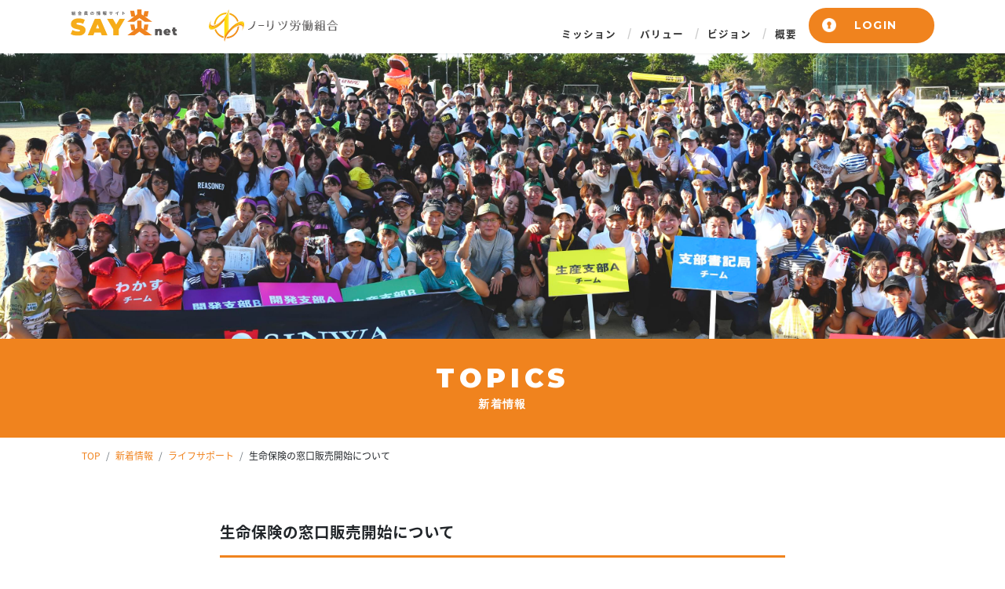

--- FILE ---
content_type: text/html; charset=UTF-8
request_url: https://noritz-union.or.jp/information/1112/
body_size: 26352
content:
<!DOCTYPE html>
<html lang="ja">
<head>
	<meta charset="UTF-8">
	<meta http-equiv="X-UA-Compatible" content="IE=edge"/>
	<meta name="viewport" content="width=device-width,initial-scale=1.0,minimum-scale=1.0">
	<title>新着情報｜ライフサポート｜生命保険の窓口販売開始について | SAY炎net｜ノーリツ労働組合員のための情報サイト</title>
	<!-- OGP -->
	<meta property="og:title" content="新着情報｜ライフサポート｜生命保険の窓口販売開始について | SAY炎net｜ノーリツ労働組合員のための情報サイト" />
	<meta property="og:type" content="article" />
	<meta property="og:url" content="https://noritz-union.or.jp/information/1112/" />
	<meta property="og:image" content="https://noritz-union.or.jp/app/wp-content/uploads/2018/09/roukin-seiho-1024x724.jpg" />
	<meta property="og:site_name" content="SAY炎net｜ノーリツ労働組合員のための情報サイト" />
	<meta property="og:description" content="..." />
	<meta property="og:locale" content="ja_JP" />
	<meta name="twitter:card" content="summary_large_image">
	<!-- / OGP -->
	<meta name="description" content="..." />
	<meta name="keywords" content="株式会社ノーリツ,ノーリツ労働組合,ノーリツ,労働組合" />
	<meta name="robots" content="index,follow">
	<meta name="SKYPE_TOOLBAR" content="SKYPE_TOOLBAR_PARSER_COMPATIBLE">
	<meta name="format-detection" content="telephone=no">
	<!-- <link rel="apple-touch-icon" sizes="180x180" href="/dist/ico/apple-touch-icon.png">
	<link rel="icon" type="image/png" sizes="32x32" href="/dist/ico/favicon-32x32.png">
	<link rel="icon" type="image/png" sizes="16x16" href="/dist/ico/favicon-16x16.png"> -->
	<link rel="manifest" href="/dist/ico/site.webmanifest">
	<link rel="mask-icon" href="/dist/ico/safari-pinned-tab.svg" color="#000000">
	<meta name="msapplication-TileColor" content="#000000">
	<meta name="theme-color" content="#ffffff">
	<link rel="alternate" type="application/rss+xml" title="SAY炎net｜ノーリツ労働組合員のための情報サイト &raquo; フィード" href="https://noritz-union.or.jp/feed/" />
			<link rel="stylesheet" href="/dist/css/styles.css">
		<noscript>
			<link rel="stylesheet" href="/dist/css/icons.css">
			<link rel="stylesheet" href="/dist/css/noscript.css">
		</noscript>
		
	<script src="https://code.jquery.com/jquery-3.6.0.min.js" integrity="sha256-/xUj+3OJU5yExlq6GSYGSHk7tPXikynS7ogEvDej/m4=" crossorigin="anonymous"></script>
	<meta name='robots' content='max-image-preview:large' />
	<style>img:is([sizes="auto" i], [sizes^="auto," i]) { contain-intrinsic-size: 3000px 1500px }</style>
	<link rel='dns-prefetch' href='//www.google.com' />
<link rel='stylesheet' id='wp-block-library-css' href='https://noritz-union.or.jp/app/wp-includes/css/dist/block-library/style.min.css?ver=6.7.2' type='text/css' media='all' />
<style id='classic-theme-styles-inline-css' type='text/css'>
/*! This file is auto-generated */
.wp-block-button__link{color:#fff;background-color:#32373c;border-radius:9999px;box-shadow:none;text-decoration:none;padding:calc(.667em + 2px) calc(1.333em + 2px);font-size:1.125em}.wp-block-file__button{background:#32373c;color:#fff;text-decoration:none}
</style>
<style id='global-styles-inline-css' type='text/css'>
:root{--wp--preset--aspect-ratio--square: 1;--wp--preset--aspect-ratio--4-3: 4/3;--wp--preset--aspect-ratio--3-4: 3/4;--wp--preset--aspect-ratio--3-2: 3/2;--wp--preset--aspect-ratio--2-3: 2/3;--wp--preset--aspect-ratio--16-9: 16/9;--wp--preset--aspect-ratio--9-16: 9/16;--wp--preset--color--black: #000000;--wp--preset--color--cyan-bluish-gray: #abb8c3;--wp--preset--color--white: #ffffff;--wp--preset--color--pale-pink: #f78da7;--wp--preset--color--vivid-red: #cf2e2e;--wp--preset--color--luminous-vivid-orange: #ff6900;--wp--preset--color--luminous-vivid-amber: #fcb900;--wp--preset--color--light-green-cyan: #7bdcb5;--wp--preset--color--vivid-green-cyan: #00d084;--wp--preset--color--pale-cyan-blue: #8ed1fc;--wp--preset--color--vivid-cyan-blue: #0693e3;--wp--preset--color--vivid-purple: #9b51e0;--wp--preset--gradient--vivid-cyan-blue-to-vivid-purple: linear-gradient(135deg,rgba(6,147,227,1) 0%,rgb(155,81,224) 100%);--wp--preset--gradient--light-green-cyan-to-vivid-green-cyan: linear-gradient(135deg,rgb(122,220,180) 0%,rgb(0,208,130) 100%);--wp--preset--gradient--luminous-vivid-amber-to-luminous-vivid-orange: linear-gradient(135deg,rgba(252,185,0,1) 0%,rgba(255,105,0,1) 100%);--wp--preset--gradient--luminous-vivid-orange-to-vivid-red: linear-gradient(135deg,rgba(255,105,0,1) 0%,rgb(207,46,46) 100%);--wp--preset--gradient--very-light-gray-to-cyan-bluish-gray: linear-gradient(135deg,rgb(238,238,238) 0%,rgb(169,184,195) 100%);--wp--preset--gradient--cool-to-warm-spectrum: linear-gradient(135deg,rgb(74,234,220) 0%,rgb(151,120,209) 20%,rgb(207,42,186) 40%,rgb(238,44,130) 60%,rgb(251,105,98) 80%,rgb(254,248,76) 100%);--wp--preset--gradient--blush-light-purple: linear-gradient(135deg,rgb(255,206,236) 0%,rgb(152,150,240) 100%);--wp--preset--gradient--blush-bordeaux: linear-gradient(135deg,rgb(254,205,165) 0%,rgb(254,45,45) 50%,rgb(107,0,62) 100%);--wp--preset--gradient--luminous-dusk: linear-gradient(135deg,rgb(255,203,112) 0%,rgb(199,81,192) 50%,rgb(65,88,208) 100%);--wp--preset--gradient--pale-ocean: linear-gradient(135deg,rgb(255,245,203) 0%,rgb(182,227,212) 50%,rgb(51,167,181) 100%);--wp--preset--gradient--electric-grass: linear-gradient(135deg,rgb(202,248,128) 0%,rgb(113,206,126) 100%);--wp--preset--gradient--midnight: linear-gradient(135deg,rgb(2,3,129) 0%,rgb(40,116,252) 100%);--wp--preset--font-size--small: 13px;--wp--preset--font-size--medium: 20px;--wp--preset--font-size--large: 36px;--wp--preset--font-size--x-large: 42px;--wp--preset--spacing--20: 0.44rem;--wp--preset--spacing--30: 0.67rem;--wp--preset--spacing--40: 1rem;--wp--preset--spacing--50: 1.5rem;--wp--preset--spacing--60: 2.25rem;--wp--preset--spacing--70: 3.38rem;--wp--preset--spacing--80: 5.06rem;--wp--preset--shadow--natural: 6px 6px 9px rgba(0, 0, 0, 0.2);--wp--preset--shadow--deep: 12px 12px 50px rgba(0, 0, 0, 0.4);--wp--preset--shadow--sharp: 6px 6px 0px rgba(0, 0, 0, 0.2);--wp--preset--shadow--outlined: 6px 6px 0px -3px rgba(255, 255, 255, 1), 6px 6px rgba(0, 0, 0, 1);--wp--preset--shadow--crisp: 6px 6px 0px rgba(0, 0, 0, 1);}:where(.is-layout-flex){gap: 0.5em;}:where(.is-layout-grid){gap: 0.5em;}body .is-layout-flex{display: flex;}.is-layout-flex{flex-wrap: wrap;align-items: center;}.is-layout-flex > :is(*, div){margin: 0;}body .is-layout-grid{display: grid;}.is-layout-grid > :is(*, div){margin: 0;}:where(.wp-block-columns.is-layout-flex){gap: 2em;}:where(.wp-block-columns.is-layout-grid){gap: 2em;}:where(.wp-block-post-template.is-layout-flex){gap: 1.25em;}:where(.wp-block-post-template.is-layout-grid){gap: 1.25em;}.has-black-color{color: var(--wp--preset--color--black) !important;}.has-cyan-bluish-gray-color{color: var(--wp--preset--color--cyan-bluish-gray) !important;}.has-white-color{color: var(--wp--preset--color--white) !important;}.has-pale-pink-color{color: var(--wp--preset--color--pale-pink) !important;}.has-vivid-red-color{color: var(--wp--preset--color--vivid-red) !important;}.has-luminous-vivid-orange-color{color: var(--wp--preset--color--luminous-vivid-orange) !important;}.has-luminous-vivid-amber-color{color: var(--wp--preset--color--luminous-vivid-amber) !important;}.has-light-green-cyan-color{color: var(--wp--preset--color--light-green-cyan) !important;}.has-vivid-green-cyan-color{color: var(--wp--preset--color--vivid-green-cyan) !important;}.has-pale-cyan-blue-color{color: var(--wp--preset--color--pale-cyan-blue) !important;}.has-vivid-cyan-blue-color{color: var(--wp--preset--color--vivid-cyan-blue) !important;}.has-vivid-purple-color{color: var(--wp--preset--color--vivid-purple) !important;}.has-black-background-color{background-color: var(--wp--preset--color--black) !important;}.has-cyan-bluish-gray-background-color{background-color: var(--wp--preset--color--cyan-bluish-gray) !important;}.has-white-background-color{background-color: var(--wp--preset--color--white) !important;}.has-pale-pink-background-color{background-color: var(--wp--preset--color--pale-pink) !important;}.has-vivid-red-background-color{background-color: var(--wp--preset--color--vivid-red) !important;}.has-luminous-vivid-orange-background-color{background-color: var(--wp--preset--color--luminous-vivid-orange) !important;}.has-luminous-vivid-amber-background-color{background-color: var(--wp--preset--color--luminous-vivid-amber) !important;}.has-light-green-cyan-background-color{background-color: var(--wp--preset--color--light-green-cyan) !important;}.has-vivid-green-cyan-background-color{background-color: var(--wp--preset--color--vivid-green-cyan) !important;}.has-pale-cyan-blue-background-color{background-color: var(--wp--preset--color--pale-cyan-blue) !important;}.has-vivid-cyan-blue-background-color{background-color: var(--wp--preset--color--vivid-cyan-blue) !important;}.has-vivid-purple-background-color{background-color: var(--wp--preset--color--vivid-purple) !important;}.has-black-border-color{border-color: var(--wp--preset--color--black) !important;}.has-cyan-bluish-gray-border-color{border-color: var(--wp--preset--color--cyan-bluish-gray) !important;}.has-white-border-color{border-color: var(--wp--preset--color--white) !important;}.has-pale-pink-border-color{border-color: var(--wp--preset--color--pale-pink) !important;}.has-vivid-red-border-color{border-color: var(--wp--preset--color--vivid-red) !important;}.has-luminous-vivid-orange-border-color{border-color: var(--wp--preset--color--luminous-vivid-orange) !important;}.has-luminous-vivid-amber-border-color{border-color: var(--wp--preset--color--luminous-vivid-amber) !important;}.has-light-green-cyan-border-color{border-color: var(--wp--preset--color--light-green-cyan) !important;}.has-vivid-green-cyan-border-color{border-color: var(--wp--preset--color--vivid-green-cyan) !important;}.has-pale-cyan-blue-border-color{border-color: var(--wp--preset--color--pale-cyan-blue) !important;}.has-vivid-cyan-blue-border-color{border-color: var(--wp--preset--color--vivid-cyan-blue) !important;}.has-vivid-purple-border-color{border-color: var(--wp--preset--color--vivid-purple) !important;}.has-vivid-cyan-blue-to-vivid-purple-gradient-background{background: var(--wp--preset--gradient--vivid-cyan-blue-to-vivid-purple) !important;}.has-light-green-cyan-to-vivid-green-cyan-gradient-background{background: var(--wp--preset--gradient--light-green-cyan-to-vivid-green-cyan) !important;}.has-luminous-vivid-amber-to-luminous-vivid-orange-gradient-background{background: var(--wp--preset--gradient--luminous-vivid-amber-to-luminous-vivid-orange) !important;}.has-luminous-vivid-orange-to-vivid-red-gradient-background{background: var(--wp--preset--gradient--luminous-vivid-orange-to-vivid-red) !important;}.has-very-light-gray-to-cyan-bluish-gray-gradient-background{background: var(--wp--preset--gradient--very-light-gray-to-cyan-bluish-gray) !important;}.has-cool-to-warm-spectrum-gradient-background{background: var(--wp--preset--gradient--cool-to-warm-spectrum) !important;}.has-blush-light-purple-gradient-background{background: var(--wp--preset--gradient--blush-light-purple) !important;}.has-blush-bordeaux-gradient-background{background: var(--wp--preset--gradient--blush-bordeaux) !important;}.has-luminous-dusk-gradient-background{background: var(--wp--preset--gradient--luminous-dusk) !important;}.has-pale-ocean-gradient-background{background: var(--wp--preset--gradient--pale-ocean) !important;}.has-electric-grass-gradient-background{background: var(--wp--preset--gradient--electric-grass) !important;}.has-midnight-gradient-background{background: var(--wp--preset--gradient--midnight) !important;}.has-small-font-size{font-size: var(--wp--preset--font-size--small) !important;}.has-medium-font-size{font-size: var(--wp--preset--font-size--medium) !important;}.has-large-font-size{font-size: var(--wp--preset--font-size--large) !important;}.has-x-large-font-size{font-size: var(--wp--preset--font-size--x-large) !important;}
:where(.wp-block-post-template.is-layout-flex){gap: 1.25em;}:where(.wp-block-post-template.is-layout-grid){gap: 1.25em;}
:where(.wp-block-columns.is-layout-flex){gap: 2em;}:where(.wp-block-columns.is-layout-grid){gap: 2em;}
:root :where(.wp-block-pullquote){font-size: 1.5em;line-height: 1.6;}
</style>
<link rel='stylesheet' id='wp-members-css' href='https://noritz-union.or.jp/app/wp-content/plugins/wp-members/assets/css/forms/generic-no-float.min.css?ver=3.5.5.1' type='text/css' media='all' />
<link rel="canonical" href="https://noritz-union.or.jp/information/1112/" />

    <style>
        .grecaptcha-badge{display: none !important;}
        .mw_wp_form_confirm .form__confirm__hidden{ display:none;}
        .form__pp { font-size:14px; line-height:1.8; margin-top:40px; text-align:center;}
        @media( max-width: 575px){ 
            .form__pp { font-size:12px; text-align:left;}
            .form__pp br { display:none;}
        }
    </style><link rel="icon" href="https://noritz-union.or.jp/app/wp-content/uploads/2020/05/cropped-android-chrome-384x384-1-32x32.png" sizes="32x32" />
<link rel="icon" href="https://noritz-union.or.jp/app/wp-content/uploads/2020/05/cropped-android-chrome-384x384-1-192x192.png" sizes="192x192" />
<link rel="apple-touch-icon" href="https://noritz-union.or.jp/app/wp-content/uploads/2020/05/cropped-android-chrome-384x384-1-180x180.png" />
<meta name="msapplication-TileImage" content="https://noritz-union.or.jp/app/wp-content/uploads/2020/05/cropped-android-chrome-384x384-1-270x270.png" />
</head>

	<body class="post-template-default single single-post postid-1112 single-format-standard" data-root="/">
		<div id="page">
			<div id="barba-wrapper">
				<div class="barba-container">
												<header id="header--non">
	<div id="header--non--bg">
		<div class="container">
			<div class="d-flex align-items-center">
				<div id="header--non--logo">
					<h1 id="logo--non">
						<a href="/">
							<img src="/dist/img/header/logo-login.svg" alt="組合員の情報サイト SAY炎net">
						</a>
					</h1>
					<h2 id="logo--non--secondary">
						<img src="/dist/img/header/logo-noritz-login.svg" alt="ノーリツ労働組合">
					</h2>
				</div>
				<div id="gnav--non">
					<nav>
						<ul>
							<li><a href="/#sec01"><span>ミッション</span></a></li>
							<li><a href="/#sec02"><span>バリュー</span></a></li>
							<li><a href="/#sec03"><span>ビジョン</span></a></li>
							<li><a href="/#sec04"><span>概要</span></a></li>
						</ul>
					</nav>
				</div>
				<div id="header--non--login">
					<a href="/login/" class="btn btn-primary btn-has-icon has-icon-key en">LOGIN</a>
				</div>
			</div>
		</div>
	</div>
</header>							
	<main id="information">
		<div class="main--wrapper">
            <div id="mainimage--wrapper">
                <div id="main--image" class="main-information lazyload">
                </div>
            </div>
            <div id="main--title">
                <h2 class="title-primary">TOPICS<span>新着情報</span></h2>
            </div>
        </div>
		<div id="breadcrumb" class="transition--fade"><div class="container"><ul class="breadcrumb"><li class="breadcrumb-item" itemscope itemtype="http://schema.org/ListItem" itemprop="itemListElement"><a itemprop="item" href="https://noritz-union.or.jp/"><span itemprop="name">TOP</span></a></li><li class="breadcrumb-item" itemscope itemtype="http://schema.org/ListItem" itemprop="itemListElement"><a itemprop="item" href="https://noritz-union.or.jp/information/"><span itemprop="name">新着情報</span></a></li><li class="breadcrumb-item" itemscope itemtype="http://schema.org/ListItem" itemprop="itemListElement"><a itemprop="item" href="https://noritz-union.or.jp/information/cat03/"><span itemprop="name">ライフサポート</span></a></li><li class="breadcrumb-item" itemscope itemtype="http://schema.org/ListItem" itemprop="itemListElement"><span itemprop="name">生命保険の窓口販売開始について</span></li></ul></div></div>		<div class="blog--wrapper">
			<div class="container">
				<div class="row justify-content-center">
					<div class="col-lg-8">
						<h3 class="blog-single-title">
							生命保険の窓口販売開始について						</h3>
						<div class="mb30">
							<div class="blog--time">
								<time datetime="2018-09-20T16:46:45+09:00"><i class="icon-schedule"></i>2018.09.20</time> / 272views
							</div>
							<div class="blog--cat">
								<a href="https://noritz-union.or.jp/information/cat03/" class="mr5 badge badge-outline">ライフサポート</a>							</div>
						</div>
																								
						<div class="pb30">
							<div class="blog-body lightbox--gallery">
								<div id="wpmem_restricted_msg"><p>この情報へのアクセスはメンバーに限定されています。ログインしてください。</p></div>
		<div class="for-members__msg">
                                            <div class="for-members__msg--inner">
                                                <p class="pb20 text-center"><strong>ログイン情報ご入力時の注意点</strong></p>
                                                <p class="pb20 text-sm-center">パスワードは苗字をローマ字でご入力ください。<br>下記パターンに該当する方は、内容ご確認の上ご入力をお願い致します。</p>
                                                <p class="for-members__msg--sub text-center pb20">ツ → tsu / オオ → oo / シ → shi /<br>チ → chi / コウ → kou / キュウ → kyu<br>ショウジ → shouji / コンドウ → kondou</p>
                                                <p class="text-sm-center"><small>※旧ユーザー名、旧パスワードでもログイン可能</small></p>
                                            </div>
                                        </div>
	<div id="wpmem_login"><a id="login"></a><form action="https://noritz-union.or.jp/information/1112/" method="POST" id="wpmem_login_form" class="form"><input type="hidden" id="_wpmem_login_nonce" name="_wpmem_login_nonce" value="99e68e4b0a" /><input type="hidden" name="_wp_http_referer" value="/information/1112/" /><fieldset><legend>既存ユーザのログイン</legend><label for="log">ユーザー名またはメールアドレス</label><div class="div_text"><input name="log" type="text" id="log" value="" class="username" required  /></div><label for="pwd">パスワード</label><div class="div_text"><input name="pwd" type="password" id="pwd" class="password" required  /></div><input name="a" type="hidden" value="login" /><input name="redirect_to" type="hidden" value="https://noritz-union.or.jp/information/1112/" /><div class="button_div"><input name="rememberme" type="checkbox" id="rememberme" value="forever" />&nbsp;<label for="rememberme">ログイン状態を保存する</label>&nbsp;&nbsp;<input type="submit" name="Submit" value="ログイン" class="buttons" /></div></fieldset></form></div>							</div>
						</div>

						<div class="blog-share mb50">
							<div class="row z-depth-2">
								<div class="col-sm-6">
									<h4>Share</h4>
								</div>
								<div class="col-sm-6">
									<div class="share-button">
										<a href="http://twitter.com/share?url=https://noritz-union.or.jp/information/1112/&amp;text=生命保険の窓口販売開始について" class="btn btn-share share-tw btn-share-tw">
										</a>
										<a href="https://www.facebook.com/sharer/sharer.php?u=https://noritz-union.or.jp/information/1112/" class="btn btn-share share-fb btn-share-fb">
										</a>
									</div>
								</div>
							</div>
						</div>
											</div>
				</div>
			</div>
		</div>
	</main>						
				<footer id="footer">
		<div id="ft-car">
			<a href="javascript:void(0)" class="noritz-car">
				<img src="/dist/img/footer/car.png" srcset="/dist/img/footer/car.png 1x,/dist/img/footer/car@2x.png 2x">
			</a>
		</div>
		<div class="bg-footer">
			<div class="content-inner-y">
				<div class="container">
					<div class="footer-top">
						<div class="wrap-l">
							<div class="ft-logo">
								<h1><a href="/"><img src="/dist/img/footer/logo-footer.svg"></a></h1>
							</div>
							<p>兵庫県明石市二見町南二見5<br>株式会社ノーリツ　明石本社工場4F</p>
						</div>
						<div class="wrap-r pt20">
							<div class="contact-inner non">
								<a href="/login/" class="btn btn-primary btn-inverse en">LOGIN</a>
							</div>
						</div>
					</div>
				</div>
			</div>
		</div>
		<div id="copyright">
			<div class="container">
				<div class="wrap">
					<div class="wrap-l">
						<i class="icon-copyright"></i>  NORITZ Workers Union All rights reserved.	
					</div>
				</div>
			</div>
		</div>
	</footer>
	<a href="#page" id="pagetop"><i class="icon-top"></i></a>
	<div id="hamburger">
		<i class="icon-bar"></i>
		<i class="icon-bar"></i>
		<i class="icon-bar"></i>
	</div>
	<nav id="drawer">
		<div class="container">
			<div class="row">
				<div class="col-md-4 align-self-center" id="drawer--heading">
					<div class="dw-image container">
						<a href="/"><img src="/dist/img/header/logo-white.svg" alt="SAY炎net"></a>
						<img src="/dist/img/footer/logo-footer.svg" alt="ノーリツ労働組合">
					</div>
				</div>
				<div class="col-md-8">
					<div class="row" id="drawer--body">
						<div class="col-12">
							<ul class="drawer-nav">
								<li><a href="/#sec01"><span>ミッション</span></a></li>
								<li><a href="/#sec02"><span>バリュー</span></a></li>
								<li><a href="/#sec03"><span>ビジョン</span></a></li>
								<li><a href="/#sec04"><span>概要</span></a></li>
							</ul>
						</div>
					</div>
					<div id="drawer--sns" class="col-lg-6">
						<div class="text-center pt40">
							<a href="/login/" class="btn btn-primary btn-inverse en">LOGIN</a>
						</div>
					</div>
				</div>
			</div>
		</div>
	</nav>
				
		
				</div>
			</div>

		
		<script type="text/javascript" src="https://www.google.com/recaptcha/api.js?render=6Ldomz8rAAAAAHo0OACwEhXC_TG4cx1ftJ5LEdl8&amp;ver=v3" id="reCAPTCHv3-js"></script>
<script type="text/javascript" id="reCAPTCHv3-js-after">
/* <![CDATA[ */
const recaptchaGetToken = () => {
    if(document.querySelector(".mw_wp_form_input form")) {
        const myForm = document.querySelector(".mw_wp_form_input form");
        let preventEvent = true;
        const getToken =  (e) => {
            const target = e.target;
            if(preventEvent) {
                e.preventDefault();
                grecaptcha.ready(function() {
                    grecaptcha.execute("6Ldomz8rAAAAAHo0OACwEhXC_TG4cx1ftJ5LEdl8", {action: "homepage"})
                    .then(function(token) {
                        preventEvent = false;
                        if(document.querySelector("[name=recaptchaToken]")) {
                            const recaptchaToken = document.querySelector("[name=recaptchaToken]");
                            recaptchaToken.value = token;
                        }
                        if(myForm.querySelector("[name=submitConfirm]")) {
                            const confirmButtonValue = myForm.querySelector("[name=submitConfirm]").value;
                            const myComfirmButton = document.createElement("input");
                            myComfirmButton.type = "hidden";
                            myComfirmButton.value = confirmButtonValue;
                            myComfirmButton.name = "submitConfirm";
                            myForm.appendChild(myComfirmButton);
                        }

                        myForm.submit();
                    })
                    .catch(function(e) {
                        alert("reCAPTCHA token取得時にエラーが発生したためフォームデータを送信できません");
                        return false;
                    });
                });

            }

        }
        myForm.addEventListener("submit",getToken);

    } else if(document.querySelector(".mw_wp_form_confirm form")){

        let count=0;
        const timer = 60 * 1000 * 2;
        getToken = () => {
            grecaptcha.ready(function(){
                grecaptcha.execute("6Ldomz8rAAAAAHo0OACwEhXC_TG4cx1ftJ5LEdl8",{action:"homepage"})
                .then(function(token){
                    const recaptchaToken=document.querySelector("[name=recaptchaToken]");
                    recaptchaToken.value=token;
                    if(count<4){
                        setTimeout(getToken,timer)
                    }
                        count++
                })
                .catch(function(e){
                    alert("reCAPTCHA token取得時にエラーが発生したためフォームデータを送信できません");
                    return false
                });
            });
        }
        document.addEventListener("DOMContentLoaded",getToken);

    }
}
recaptchaGetToken()
const links = document.querySelectorAll("a")
links.forEach(link => {
    link.addEventListener("click",() => {
        setTimeout(() => {recaptchaGetToken()} , 5000)
    })
})
/* ]]> */
</script>

					<script src="/dist/js/bundle.js?date=20221014" id="bundle" charset="utf-8" async></script>
		
		        <!-- Google tag (gtag.js) -->
        <script async src="https://www.googletagmanager.com/gtag/js?id=G-LN1DJRL3LK"></script>
        <script>
        window.dataLayer = window.dataLayer || [];
        function gtag(){dataLayer.push(arguments);}
        gtag('js', new Date());

        gtag('config', 'G-LN1DJRL3LK');
        </script>
        <script type="text/javascript">
			if (!window.ga) {
				(function(i,s,o,g,r,a,m){i['GoogleAnalyticsObject']=r;i[r]=i[r]||function(){
				(i[r].q=i[r].q||[]).push(arguments)},i[r].l=1*new Date();a=s.createElement(o),
				m=s.getElementsByTagName(o)[0];a.async=1;a.src=g;m.parentNode.insertBefore(a,m)
				})(window,document,'script','//www.google-analytics.com/analytics.js','ga');
			 
				ga('create', 'UA-121573506-1', 'auto');
				ga('require', 'displayfeatures');
			}
			ga('send', 'pageview', window.location.pathname.replace(/^\/?/, '/') + window.location.search);
		</script>
	</body>
</html>

--- FILE ---
content_type: text/html; charset=utf-8
request_url: https://www.google.com/recaptcha/api2/anchor?ar=1&k=6Ldomz8rAAAAAHo0OACwEhXC_TG4cx1ftJ5LEdl8&co=aHR0cHM6Ly9ub3JpdHotdW5pb24ub3IuanA6NDQz&hl=en&v=N67nZn4AqZkNcbeMu4prBgzg&size=invisible&anchor-ms=20000&execute-ms=30000&cb=1bbzsl4h2g18
body_size: 48765
content:
<!DOCTYPE HTML><html dir="ltr" lang="en"><head><meta http-equiv="Content-Type" content="text/html; charset=UTF-8">
<meta http-equiv="X-UA-Compatible" content="IE=edge">
<title>reCAPTCHA</title>
<style type="text/css">
/* cyrillic-ext */
@font-face {
  font-family: 'Roboto';
  font-style: normal;
  font-weight: 400;
  font-stretch: 100%;
  src: url(//fonts.gstatic.com/s/roboto/v48/KFO7CnqEu92Fr1ME7kSn66aGLdTylUAMa3GUBHMdazTgWw.woff2) format('woff2');
  unicode-range: U+0460-052F, U+1C80-1C8A, U+20B4, U+2DE0-2DFF, U+A640-A69F, U+FE2E-FE2F;
}
/* cyrillic */
@font-face {
  font-family: 'Roboto';
  font-style: normal;
  font-weight: 400;
  font-stretch: 100%;
  src: url(//fonts.gstatic.com/s/roboto/v48/KFO7CnqEu92Fr1ME7kSn66aGLdTylUAMa3iUBHMdazTgWw.woff2) format('woff2');
  unicode-range: U+0301, U+0400-045F, U+0490-0491, U+04B0-04B1, U+2116;
}
/* greek-ext */
@font-face {
  font-family: 'Roboto';
  font-style: normal;
  font-weight: 400;
  font-stretch: 100%;
  src: url(//fonts.gstatic.com/s/roboto/v48/KFO7CnqEu92Fr1ME7kSn66aGLdTylUAMa3CUBHMdazTgWw.woff2) format('woff2');
  unicode-range: U+1F00-1FFF;
}
/* greek */
@font-face {
  font-family: 'Roboto';
  font-style: normal;
  font-weight: 400;
  font-stretch: 100%;
  src: url(//fonts.gstatic.com/s/roboto/v48/KFO7CnqEu92Fr1ME7kSn66aGLdTylUAMa3-UBHMdazTgWw.woff2) format('woff2');
  unicode-range: U+0370-0377, U+037A-037F, U+0384-038A, U+038C, U+038E-03A1, U+03A3-03FF;
}
/* math */
@font-face {
  font-family: 'Roboto';
  font-style: normal;
  font-weight: 400;
  font-stretch: 100%;
  src: url(//fonts.gstatic.com/s/roboto/v48/KFO7CnqEu92Fr1ME7kSn66aGLdTylUAMawCUBHMdazTgWw.woff2) format('woff2');
  unicode-range: U+0302-0303, U+0305, U+0307-0308, U+0310, U+0312, U+0315, U+031A, U+0326-0327, U+032C, U+032F-0330, U+0332-0333, U+0338, U+033A, U+0346, U+034D, U+0391-03A1, U+03A3-03A9, U+03B1-03C9, U+03D1, U+03D5-03D6, U+03F0-03F1, U+03F4-03F5, U+2016-2017, U+2034-2038, U+203C, U+2040, U+2043, U+2047, U+2050, U+2057, U+205F, U+2070-2071, U+2074-208E, U+2090-209C, U+20D0-20DC, U+20E1, U+20E5-20EF, U+2100-2112, U+2114-2115, U+2117-2121, U+2123-214F, U+2190, U+2192, U+2194-21AE, U+21B0-21E5, U+21F1-21F2, U+21F4-2211, U+2213-2214, U+2216-22FF, U+2308-230B, U+2310, U+2319, U+231C-2321, U+2336-237A, U+237C, U+2395, U+239B-23B7, U+23D0, U+23DC-23E1, U+2474-2475, U+25AF, U+25B3, U+25B7, U+25BD, U+25C1, U+25CA, U+25CC, U+25FB, U+266D-266F, U+27C0-27FF, U+2900-2AFF, U+2B0E-2B11, U+2B30-2B4C, U+2BFE, U+3030, U+FF5B, U+FF5D, U+1D400-1D7FF, U+1EE00-1EEFF;
}
/* symbols */
@font-face {
  font-family: 'Roboto';
  font-style: normal;
  font-weight: 400;
  font-stretch: 100%;
  src: url(//fonts.gstatic.com/s/roboto/v48/KFO7CnqEu92Fr1ME7kSn66aGLdTylUAMaxKUBHMdazTgWw.woff2) format('woff2');
  unicode-range: U+0001-000C, U+000E-001F, U+007F-009F, U+20DD-20E0, U+20E2-20E4, U+2150-218F, U+2190, U+2192, U+2194-2199, U+21AF, U+21E6-21F0, U+21F3, U+2218-2219, U+2299, U+22C4-22C6, U+2300-243F, U+2440-244A, U+2460-24FF, U+25A0-27BF, U+2800-28FF, U+2921-2922, U+2981, U+29BF, U+29EB, U+2B00-2BFF, U+4DC0-4DFF, U+FFF9-FFFB, U+10140-1018E, U+10190-1019C, U+101A0, U+101D0-101FD, U+102E0-102FB, U+10E60-10E7E, U+1D2C0-1D2D3, U+1D2E0-1D37F, U+1F000-1F0FF, U+1F100-1F1AD, U+1F1E6-1F1FF, U+1F30D-1F30F, U+1F315, U+1F31C, U+1F31E, U+1F320-1F32C, U+1F336, U+1F378, U+1F37D, U+1F382, U+1F393-1F39F, U+1F3A7-1F3A8, U+1F3AC-1F3AF, U+1F3C2, U+1F3C4-1F3C6, U+1F3CA-1F3CE, U+1F3D4-1F3E0, U+1F3ED, U+1F3F1-1F3F3, U+1F3F5-1F3F7, U+1F408, U+1F415, U+1F41F, U+1F426, U+1F43F, U+1F441-1F442, U+1F444, U+1F446-1F449, U+1F44C-1F44E, U+1F453, U+1F46A, U+1F47D, U+1F4A3, U+1F4B0, U+1F4B3, U+1F4B9, U+1F4BB, U+1F4BF, U+1F4C8-1F4CB, U+1F4D6, U+1F4DA, U+1F4DF, U+1F4E3-1F4E6, U+1F4EA-1F4ED, U+1F4F7, U+1F4F9-1F4FB, U+1F4FD-1F4FE, U+1F503, U+1F507-1F50B, U+1F50D, U+1F512-1F513, U+1F53E-1F54A, U+1F54F-1F5FA, U+1F610, U+1F650-1F67F, U+1F687, U+1F68D, U+1F691, U+1F694, U+1F698, U+1F6AD, U+1F6B2, U+1F6B9-1F6BA, U+1F6BC, U+1F6C6-1F6CF, U+1F6D3-1F6D7, U+1F6E0-1F6EA, U+1F6F0-1F6F3, U+1F6F7-1F6FC, U+1F700-1F7FF, U+1F800-1F80B, U+1F810-1F847, U+1F850-1F859, U+1F860-1F887, U+1F890-1F8AD, U+1F8B0-1F8BB, U+1F8C0-1F8C1, U+1F900-1F90B, U+1F93B, U+1F946, U+1F984, U+1F996, U+1F9E9, U+1FA00-1FA6F, U+1FA70-1FA7C, U+1FA80-1FA89, U+1FA8F-1FAC6, U+1FACE-1FADC, U+1FADF-1FAE9, U+1FAF0-1FAF8, U+1FB00-1FBFF;
}
/* vietnamese */
@font-face {
  font-family: 'Roboto';
  font-style: normal;
  font-weight: 400;
  font-stretch: 100%;
  src: url(//fonts.gstatic.com/s/roboto/v48/KFO7CnqEu92Fr1ME7kSn66aGLdTylUAMa3OUBHMdazTgWw.woff2) format('woff2');
  unicode-range: U+0102-0103, U+0110-0111, U+0128-0129, U+0168-0169, U+01A0-01A1, U+01AF-01B0, U+0300-0301, U+0303-0304, U+0308-0309, U+0323, U+0329, U+1EA0-1EF9, U+20AB;
}
/* latin-ext */
@font-face {
  font-family: 'Roboto';
  font-style: normal;
  font-weight: 400;
  font-stretch: 100%;
  src: url(//fonts.gstatic.com/s/roboto/v48/KFO7CnqEu92Fr1ME7kSn66aGLdTylUAMa3KUBHMdazTgWw.woff2) format('woff2');
  unicode-range: U+0100-02BA, U+02BD-02C5, U+02C7-02CC, U+02CE-02D7, U+02DD-02FF, U+0304, U+0308, U+0329, U+1D00-1DBF, U+1E00-1E9F, U+1EF2-1EFF, U+2020, U+20A0-20AB, U+20AD-20C0, U+2113, U+2C60-2C7F, U+A720-A7FF;
}
/* latin */
@font-face {
  font-family: 'Roboto';
  font-style: normal;
  font-weight: 400;
  font-stretch: 100%;
  src: url(//fonts.gstatic.com/s/roboto/v48/KFO7CnqEu92Fr1ME7kSn66aGLdTylUAMa3yUBHMdazQ.woff2) format('woff2');
  unicode-range: U+0000-00FF, U+0131, U+0152-0153, U+02BB-02BC, U+02C6, U+02DA, U+02DC, U+0304, U+0308, U+0329, U+2000-206F, U+20AC, U+2122, U+2191, U+2193, U+2212, U+2215, U+FEFF, U+FFFD;
}
/* cyrillic-ext */
@font-face {
  font-family: 'Roboto';
  font-style: normal;
  font-weight: 500;
  font-stretch: 100%;
  src: url(//fonts.gstatic.com/s/roboto/v48/KFO7CnqEu92Fr1ME7kSn66aGLdTylUAMa3GUBHMdazTgWw.woff2) format('woff2');
  unicode-range: U+0460-052F, U+1C80-1C8A, U+20B4, U+2DE0-2DFF, U+A640-A69F, U+FE2E-FE2F;
}
/* cyrillic */
@font-face {
  font-family: 'Roboto';
  font-style: normal;
  font-weight: 500;
  font-stretch: 100%;
  src: url(//fonts.gstatic.com/s/roboto/v48/KFO7CnqEu92Fr1ME7kSn66aGLdTylUAMa3iUBHMdazTgWw.woff2) format('woff2');
  unicode-range: U+0301, U+0400-045F, U+0490-0491, U+04B0-04B1, U+2116;
}
/* greek-ext */
@font-face {
  font-family: 'Roboto';
  font-style: normal;
  font-weight: 500;
  font-stretch: 100%;
  src: url(//fonts.gstatic.com/s/roboto/v48/KFO7CnqEu92Fr1ME7kSn66aGLdTylUAMa3CUBHMdazTgWw.woff2) format('woff2');
  unicode-range: U+1F00-1FFF;
}
/* greek */
@font-face {
  font-family: 'Roboto';
  font-style: normal;
  font-weight: 500;
  font-stretch: 100%;
  src: url(//fonts.gstatic.com/s/roboto/v48/KFO7CnqEu92Fr1ME7kSn66aGLdTylUAMa3-UBHMdazTgWw.woff2) format('woff2');
  unicode-range: U+0370-0377, U+037A-037F, U+0384-038A, U+038C, U+038E-03A1, U+03A3-03FF;
}
/* math */
@font-face {
  font-family: 'Roboto';
  font-style: normal;
  font-weight: 500;
  font-stretch: 100%;
  src: url(//fonts.gstatic.com/s/roboto/v48/KFO7CnqEu92Fr1ME7kSn66aGLdTylUAMawCUBHMdazTgWw.woff2) format('woff2');
  unicode-range: U+0302-0303, U+0305, U+0307-0308, U+0310, U+0312, U+0315, U+031A, U+0326-0327, U+032C, U+032F-0330, U+0332-0333, U+0338, U+033A, U+0346, U+034D, U+0391-03A1, U+03A3-03A9, U+03B1-03C9, U+03D1, U+03D5-03D6, U+03F0-03F1, U+03F4-03F5, U+2016-2017, U+2034-2038, U+203C, U+2040, U+2043, U+2047, U+2050, U+2057, U+205F, U+2070-2071, U+2074-208E, U+2090-209C, U+20D0-20DC, U+20E1, U+20E5-20EF, U+2100-2112, U+2114-2115, U+2117-2121, U+2123-214F, U+2190, U+2192, U+2194-21AE, U+21B0-21E5, U+21F1-21F2, U+21F4-2211, U+2213-2214, U+2216-22FF, U+2308-230B, U+2310, U+2319, U+231C-2321, U+2336-237A, U+237C, U+2395, U+239B-23B7, U+23D0, U+23DC-23E1, U+2474-2475, U+25AF, U+25B3, U+25B7, U+25BD, U+25C1, U+25CA, U+25CC, U+25FB, U+266D-266F, U+27C0-27FF, U+2900-2AFF, U+2B0E-2B11, U+2B30-2B4C, U+2BFE, U+3030, U+FF5B, U+FF5D, U+1D400-1D7FF, U+1EE00-1EEFF;
}
/* symbols */
@font-face {
  font-family: 'Roboto';
  font-style: normal;
  font-weight: 500;
  font-stretch: 100%;
  src: url(//fonts.gstatic.com/s/roboto/v48/KFO7CnqEu92Fr1ME7kSn66aGLdTylUAMaxKUBHMdazTgWw.woff2) format('woff2');
  unicode-range: U+0001-000C, U+000E-001F, U+007F-009F, U+20DD-20E0, U+20E2-20E4, U+2150-218F, U+2190, U+2192, U+2194-2199, U+21AF, U+21E6-21F0, U+21F3, U+2218-2219, U+2299, U+22C4-22C6, U+2300-243F, U+2440-244A, U+2460-24FF, U+25A0-27BF, U+2800-28FF, U+2921-2922, U+2981, U+29BF, U+29EB, U+2B00-2BFF, U+4DC0-4DFF, U+FFF9-FFFB, U+10140-1018E, U+10190-1019C, U+101A0, U+101D0-101FD, U+102E0-102FB, U+10E60-10E7E, U+1D2C0-1D2D3, U+1D2E0-1D37F, U+1F000-1F0FF, U+1F100-1F1AD, U+1F1E6-1F1FF, U+1F30D-1F30F, U+1F315, U+1F31C, U+1F31E, U+1F320-1F32C, U+1F336, U+1F378, U+1F37D, U+1F382, U+1F393-1F39F, U+1F3A7-1F3A8, U+1F3AC-1F3AF, U+1F3C2, U+1F3C4-1F3C6, U+1F3CA-1F3CE, U+1F3D4-1F3E0, U+1F3ED, U+1F3F1-1F3F3, U+1F3F5-1F3F7, U+1F408, U+1F415, U+1F41F, U+1F426, U+1F43F, U+1F441-1F442, U+1F444, U+1F446-1F449, U+1F44C-1F44E, U+1F453, U+1F46A, U+1F47D, U+1F4A3, U+1F4B0, U+1F4B3, U+1F4B9, U+1F4BB, U+1F4BF, U+1F4C8-1F4CB, U+1F4D6, U+1F4DA, U+1F4DF, U+1F4E3-1F4E6, U+1F4EA-1F4ED, U+1F4F7, U+1F4F9-1F4FB, U+1F4FD-1F4FE, U+1F503, U+1F507-1F50B, U+1F50D, U+1F512-1F513, U+1F53E-1F54A, U+1F54F-1F5FA, U+1F610, U+1F650-1F67F, U+1F687, U+1F68D, U+1F691, U+1F694, U+1F698, U+1F6AD, U+1F6B2, U+1F6B9-1F6BA, U+1F6BC, U+1F6C6-1F6CF, U+1F6D3-1F6D7, U+1F6E0-1F6EA, U+1F6F0-1F6F3, U+1F6F7-1F6FC, U+1F700-1F7FF, U+1F800-1F80B, U+1F810-1F847, U+1F850-1F859, U+1F860-1F887, U+1F890-1F8AD, U+1F8B0-1F8BB, U+1F8C0-1F8C1, U+1F900-1F90B, U+1F93B, U+1F946, U+1F984, U+1F996, U+1F9E9, U+1FA00-1FA6F, U+1FA70-1FA7C, U+1FA80-1FA89, U+1FA8F-1FAC6, U+1FACE-1FADC, U+1FADF-1FAE9, U+1FAF0-1FAF8, U+1FB00-1FBFF;
}
/* vietnamese */
@font-face {
  font-family: 'Roboto';
  font-style: normal;
  font-weight: 500;
  font-stretch: 100%;
  src: url(//fonts.gstatic.com/s/roboto/v48/KFO7CnqEu92Fr1ME7kSn66aGLdTylUAMa3OUBHMdazTgWw.woff2) format('woff2');
  unicode-range: U+0102-0103, U+0110-0111, U+0128-0129, U+0168-0169, U+01A0-01A1, U+01AF-01B0, U+0300-0301, U+0303-0304, U+0308-0309, U+0323, U+0329, U+1EA0-1EF9, U+20AB;
}
/* latin-ext */
@font-face {
  font-family: 'Roboto';
  font-style: normal;
  font-weight: 500;
  font-stretch: 100%;
  src: url(//fonts.gstatic.com/s/roboto/v48/KFO7CnqEu92Fr1ME7kSn66aGLdTylUAMa3KUBHMdazTgWw.woff2) format('woff2');
  unicode-range: U+0100-02BA, U+02BD-02C5, U+02C7-02CC, U+02CE-02D7, U+02DD-02FF, U+0304, U+0308, U+0329, U+1D00-1DBF, U+1E00-1E9F, U+1EF2-1EFF, U+2020, U+20A0-20AB, U+20AD-20C0, U+2113, U+2C60-2C7F, U+A720-A7FF;
}
/* latin */
@font-face {
  font-family: 'Roboto';
  font-style: normal;
  font-weight: 500;
  font-stretch: 100%;
  src: url(//fonts.gstatic.com/s/roboto/v48/KFO7CnqEu92Fr1ME7kSn66aGLdTylUAMa3yUBHMdazQ.woff2) format('woff2');
  unicode-range: U+0000-00FF, U+0131, U+0152-0153, U+02BB-02BC, U+02C6, U+02DA, U+02DC, U+0304, U+0308, U+0329, U+2000-206F, U+20AC, U+2122, U+2191, U+2193, U+2212, U+2215, U+FEFF, U+FFFD;
}
/* cyrillic-ext */
@font-face {
  font-family: 'Roboto';
  font-style: normal;
  font-weight: 900;
  font-stretch: 100%;
  src: url(//fonts.gstatic.com/s/roboto/v48/KFO7CnqEu92Fr1ME7kSn66aGLdTylUAMa3GUBHMdazTgWw.woff2) format('woff2');
  unicode-range: U+0460-052F, U+1C80-1C8A, U+20B4, U+2DE0-2DFF, U+A640-A69F, U+FE2E-FE2F;
}
/* cyrillic */
@font-face {
  font-family: 'Roboto';
  font-style: normal;
  font-weight: 900;
  font-stretch: 100%;
  src: url(//fonts.gstatic.com/s/roboto/v48/KFO7CnqEu92Fr1ME7kSn66aGLdTylUAMa3iUBHMdazTgWw.woff2) format('woff2');
  unicode-range: U+0301, U+0400-045F, U+0490-0491, U+04B0-04B1, U+2116;
}
/* greek-ext */
@font-face {
  font-family: 'Roboto';
  font-style: normal;
  font-weight: 900;
  font-stretch: 100%;
  src: url(//fonts.gstatic.com/s/roboto/v48/KFO7CnqEu92Fr1ME7kSn66aGLdTylUAMa3CUBHMdazTgWw.woff2) format('woff2');
  unicode-range: U+1F00-1FFF;
}
/* greek */
@font-face {
  font-family: 'Roboto';
  font-style: normal;
  font-weight: 900;
  font-stretch: 100%;
  src: url(//fonts.gstatic.com/s/roboto/v48/KFO7CnqEu92Fr1ME7kSn66aGLdTylUAMa3-UBHMdazTgWw.woff2) format('woff2');
  unicode-range: U+0370-0377, U+037A-037F, U+0384-038A, U+038C, U+038E-03A1, U+03A3-03FF;
}
/* math */
@font-face {
  font-family: 'Roboto';
  font-style: normal;
  font-weight: 900;
  font-stretch: 100%;
  src: url(//fonts.gstatic.com/s/roboto/v48/KFO7CnqEu92Fr1ME7kSn66aGLdTylUAMawCUBHMdazTgWw.woff2) format('woff2');
  unicode-range: U+0302-0303, U+0305, U+0307-0308, U+0310, U+0312, U+0315, U+031A, U+0326-0327, U+032C, U+032F-0330, U+0332-0333, U+0338, U+033A, U+0346, U+034D, U+0391-03A1, U+03A3-03A9, U+03B1-03C9, U+03D1, U+03D5-03D6, U+03F0-03F1, U+03F4-03F5, U+2016-2017, U+2034-2038, U+203C, U+2040, U+2043, U+2047, U+2050, U+2057, U+205F, U+2070-2071, U+2074-208E, U+2090-209C, U+20D0-20DC, U+20E1, U+20E5-20EF, U+2100-2112, U+2114-2115, U+2117-2121, U+2123-214F, U+2190, U+2192, U+2194-21AE, U+21B0-21E5, U+21F1-21F2, U+21F4-2211, U+2213-2214, U+2216-22FF, U+2308-230B, U+2310, U+2319, U+231C-2321, U+2336-237A, U+237C, U+2395, U+239B-23B7, U+23D0, U+23DC-23E1, U+2474-2475, U+25AF, U+25B3, U+25B7, U+25BD, U+25C1, U+25CA, U+25CC, U+25FB, U+266D-266F, U+27C0-27FF, U+2900-2AFF, U+2B0E-2B11, U+2B30-2B4C, U+2BFE, U+3030, U+FF5B, U+FF5D, U+1D400-1D7FF, U+1EE00-1EEFF;
}
/* symbols */
@font-face {
  font-family: 'Roboto';
  font-style: normal;
  font-weight: 900;
  font-stretch: 100%;
  src: url(//fonts.gstatic.com/s/roboto/v48/KFO7CnqEu92Fr1ME7kSn66aGLdTylUAMaxKUBHMdazTgWw.woff2) format('woff2');
  unicode-range: U+0001-000C, U+000E-001F, U+007F-009F, U+20DD-20E0, U+20E2-20E4, U+2150-218F, U+2190, U+2192, U+2194-2199, U+21AF, U+21E6-21F0, U+21F3, U+2218-2219, U+2299, U+22C4-22C6, U+2300-243F, U+2440-244A, U+2460-24FF, U+25A0-27BF, U+2800-28FF, U+2921-2922, U+2981, U+29BF, U+29EB, U+2B00-2BFF, U+4DC0-4DFF, U+FFF9-FFFB, U+10140-1018E, U+10190-1019C, U+101A0, U+101D0-101FD, U+102E0-102FB, U+10E60-10E7E, U+1D2C0-1D2D3, U+1D2E0-1D37F, U+1F000-1F0FF, U+1F100-1F1AD, U+1F1E6-1F1FF, U+1F30D-1F30F, U+1F315, U+1F31C, U+1F31E, U+1F320-1F32C, U+1F336, U+1F378, U+1F37D, U+1F382, U+1F393-1F39F, U+1F3A7-1F3A8, U+1F3AC-1F3AF, U+1F3C2, U+1F3C4-1F3C6, U+1F3CA-1F3CE, U+1F3D4-1F3E0, U+1F3ED, U+1F3F1-1F3F3, U+1F3F5-1F3F7, U+1F408, U+1F415, U+1F41F, U+1F426, U+1F43F, U+1F441-1F442, U+1F444, U+1F446-1F449, U+1F44C-1F44E, U+1F453, U+1F46A, U+1F47D, U+1F4A3, U+1F4B0, U+1F4B3, U+1F4B9, U+1F4BB, U+1F4BF, U+1F4C8-1F4CB, U+1F4D6, U+1F4DA, U+1F4DF, U+1F4E3-1F4E6, U+1F4EA-1F4ED, U+1F4F7, U+1F4F9-1F4FB, U+1F4FD-1F4FE, U+1F503, U+1F507-1F50B, U+1F50D, U+1F512-1F513, U+1F53E-1F54A, U+1F54F-1F5FA, U+1F610, U+1F650-1F67F, U+1F687, U+1F68D, U+1F691, U+1F694, U+1F698, U+1F6AD, U+1F6B2, U+1F6B9-1F6BA, U+1F6BC, U+1F6C6-1F6CF, U+1F6D3-1F6D7, U+1F6E0-1F6EA, U+1F6F0-1F6F3, U+1F6F7-1F6FC, U+1F700-1F7FF, U+1F800-1F80B, U+1F810-1F847, U+1F850-1F859, U+1F860-1F887, U+1F890-1F8AD, U+1F8B0-1F8BB, U+1F8C0-1F8C1, U+1F900-1F90B, U+1F93B, U+1F946, U+1F984, U+1F996, U+1F9E9, U+1FA00-1FA6F, U+1FA70-1FA7C, U+1FA80-1FA89, U+1FA8F-1FAC6, U+1FACE-1FADC, U+1FADF-1FAE9, U+1FAF0-1FAF8, U+1FB00-1FBFF;
}
/* vietnamese */
@font-face {
  font-family: 'Roboto';
  font-style: normal;
  font-weight: 900;
  font-stretch: 100%;
  src: url(//fonts.gstatic.com/s/roboto/v48/KFO7CnqEu92Fr1ME7kSn66aGLdTylUAMa3OUBHMdazTgWw.woff2) format('woff2');
  unicode-range: U+0102-0103, U+0110-0111, U+0128-0129, U+0168-0169, U+01A0-01A1, U+01AF-01B0, U+0300-0301, U+0303-0304, U+0308-0309, U+0323, U+0329, U+1EA0-1EF9, U+20AB;
}
/* latin-ext */
@font-face {
  font-family: 'Roboto';
  font-style: normal;
  font-weight: 900;
  font-stretch: 100%;
  src: url(//fonts.gstatic.com/s/roboto/v48/KFO7CnqEu92Fr1ME7kSn66aGLdTylUAMa3KUBHMdazTgWw.woff2) format('woff2');
  unicode-range: U+0100-02BA, U+02BD-02C5, U+02C7-02CC, U+02CE-02D7, U+02DD-02FF, U+0304, U+0308, U+0329, U+1D00-1DBF, U+1E00-1E9F, U+1EF2-1EFF, U+2020, U+20A0-20AB, U+20AD-20C0, U+2113, U+2C60-2C7F, U+A720-A7FF;
}
/* latin */
@font-face {
  font-family: 'Roboto';
  font-style: normal;
  font-weight: 900;
  font-stretch: 100%;
  src: url(//fonts.gstatic.com/s/roboto/v48/KFO7CnqEu92Fr1ME7kSn66aGLdTylUAMa3yUBHMdazQ.woff2) format('woff2');
  unicode-range: U+0000-00FF, U+0131, U+0152-0153, U+02BB-02BC, U+02C6, U+02DA, U+02DC, U+0304, U+0308, U+0329, U+2000-206F, U+20AC, U+2122, U+2191, U+2193, U+2212, U+2215, U+FEFF, U+FFFD;
}

</style>
<link rel="stylesheet" type="text/css" href="https://www.gstatic.com/recaptcha/releases/N67nZn4AqZkNcbeMu4prBgzg/styles__ltr.css">
<script nonce="yQXki26_5dxYNFl0LnphEA" type="text/javascript">window['__recaptcha_api'] = 'https://www.google.com/recaptcha/api2/';</script>
<script type="text/javascript" src="https://www.gstatic.com/recaptcha/releases/N67nZn4AqZkNcbeMu4prBgzg/recaptcha__en.js" nonce="yQXki26_5dxYNFl0LnphEA">
      
    </script></head>
<body><div id="rc-anchor-alert" class="rc-anchor-alert"></div>
<input type="hidden" id="recaptcha-token" value="[base64]">
<script type="text/javascript" nonce="yQXki26_5dxYNFl0LnphEA">
      recaptcha.anchor.Main.init("[\x22ainput\x22,[\x22bgdata\x22,\x22\x22,\[base64]/[base64]/[base64]/bmV3IHJbeF0oY1swXSk6RT09Mj9uZXcgclt4XShjWzBdLGNbMV0pOkU9PTM/bmV3IHJbeF0oY1swXSxjWzFdLGNbMl0pOkU9PTQ/[base64]/[base64]/[base64]/[base64]/[base64]/[base64]/[base64]/[base64]\x22,\[base64]\\u003d\\u003d\x22,\x22w7orw6EhesKUw406KUrDrCNewpYHw7rCtcOyJRsNaMOVHwHDn2zCnTxkFTsqwp5nworCtTzDvCDDsmBtwofCjXPDg2Jgwr8VwpPCmwPDjMK0w40TFEYlMcKCw5/CgsOyw7bDhsOVwo/Cpm8qXsO6w6pBw53DscK6JWFiwq3DsnQ9a8K+w6zCp8OIB8OFwrA9CcODEsKnZlNDw4Q7KMOsw5TDiiPCusOASSoTYDAxw6/Ckx1XwrLDvy1GQ8K0wop+VsOFw4vDsknDm8O4wrvDqlxcKDbDp8KaH0HDhWNzOTfDjsO4wpPDj8OSwq3CuD3CkcKaNhHCj8Krwooaw6PDgn5nw6I6AcKrWsK9wqzDrsKbUl1rw7rDoxYcSTxibcKUw4RTY8ORwr3CmVrDvhVsecOBIgfCscOKwr7DtsK/wpjDjVtUQQYyTR5DBsK2w5NjXHDDtMKeHcKJUgDCkx7CjwDCl8Oww4/CjjfDu8Kowr3CsMOuGMOzI8OkDk/Ct243R8Kmw4DDscK8woHDiMK2w79twq1Mw47DlcKxYMKuwo/Ck3XCtMKYd2zDjcOkwrI4Eh7CrMKVPMOrD8KWw73Cv8KvWhXCv17Cs8Krw4krwqV5w4t0c387LCpYwoTCnDrDnhtqbiRQw4QXVRAtLsOjJ3Nyw5I0HgIGwrYhTMKfbsKKWCvDlm/Dm8Knw73DuXnCv8OzMycoA2nCs8KTw67DosKrecOXL8Orw5TCt0vDhsKgHEXCrMKiH8O9wobDpsONTA/CmjXDs1zDjMOCUcOXeMOPVcOUwqM1G8OiwovCncO/[base64]/CvcOAR17DhMKYwqsHw6oow4ZlQG4Ywpp9I38jHMKhZU/DvkQvI24Vw5jDu8OrbcOrecOGw70Iw4Nmw7LCt8KewrPCqcKAFR7DrFrDihFSdyLCuMO5wrs1WC1aw6zCvkdRwqXCt8KxIMO/wqgLwoNOwrxOwpttwovDgkfCmkPDkR/DhRTCrxtLZ8KaIsKlS2jDkQvDkQAPD8KtwovCt8KIw4Q5UsO6C8OrwrPCnsKlKHbDn8OvwpYzwr9iw5jCnsOFY1bCucO6E8OTw43DnsKcwr88wooKMR3DtsKiV33CqjXDsm0bYnpCS8OUwrTCpGpxGn7DjcKDP8OyEMOBKggyGmZtJQHCokHDpcKRwovCoMK/wrtBw4vChyXCmyrClyTCh8Oww6rCqcO6wpAewrcOHGt+YH95w6HDrV/[base64]/DoA8YwqFJPMKcw7R9Q34pwrfDvMKUAsOGw78nQSLDhsOBZsKuw43Cm8Okw7R5C8OJwqPCuMKhdMKhVAHDqsO3worDvjLDiw3DrMKjwq3DpMO8WMOYw4/[base64]/[base64]/[base64]/CqVkwwopzQMKpVSRnwrTDvMOdb1cwXyDDuMKIDVTCoADCrcK7YMO7S0U0w51PSMKcwrrCrhBhOcKlNsKhKxTCrMO+wpV/[base64]/[base64]/CglgKcMOlXXHDtcO8w4rCjwzCsFbCv8Oew73CoFVVVMK3AWjCl2nDkMKzw6Ypw6rDlsOEwqtUGk/CmnsCw788ScOmdnksS8KXwod8e8OdwofDncO1N13CnMKhw6DCtgPDkMKrw5nDhMOowr40wrRkQUZWwrHChQtaUcKhw6LCiMKRZsOmw4/DrsOwwopJRndkFcO5KcKYwoZBEMOIOMOpKMOdw6fDj3bCiljDjMKLwpfCuMKCwqx8fsO9wrfDnUUnETfCmD85w7s3wpJ8wobClXXCvsOYw5/DnFhVwrnDuMOKIyLCtsOww5NYwrzCpTRyw45mwpIAw5FWw5HDn8OWQ8Opwrk8wq9YHsK8N8OZU3fClHnDncOTbcKncsK3wqdSw7YzEsOrw6R4wptRw5EFL8Kew7PCncO/WUghw4ITwqHDsMOzMsONw7HCv8KlwrVlw7DDpsKWw6/DscOyMBQ0wrF2w6ouIA9kw4xaIMOfEsOowp84wrlkwrLCrcOKwqZ/d8KqwqLClcKZHVfDsMKVZCFSwpprIVrCt8KvBcKiwrTDgcKewrnDswAMwpjCpMKzwrNIw6DCrWDDmMO1wrLCqMOAwrBUB2bCpnJvLMOmb8KwacOQJMOfaMOOw7RAJSDDvsKTUsOZe3Q0FsK7w5xIw7jCj8Kqw6Qcw5PDu8K/wq/Cj08pfidKT24aHBjDocO/[base64]/DuHA4ccKkHDbCocKWwqsowo7DiWnDs3F0w494bTPDmcKdA8Oew4bDhTQKZyphTsKLecKvNBPCmMOpJsKhw5JscsKBwqlxasOVwoEQQkLDm8OkwoTCl8OGwqc4cV8XwqXCnW0cb1DCgTs6wq19wo3Dsld/w7AeAzoHw7EAwr/ChsKmw43Ck3NjwpgoSsKGw50LRcKJwr7CoMK8V8K9w78oXXwUw6/CpsOYdQvDscKvw4NWwrrDm1IOw7J2b8KjwqfCgsKlIMKoNzDCg1R+Ul7CqcKuDnvDom/Dk8Kiw6XDi8OSw70bVBzDkmnChEMIwoJlfMKbFcKqM13CtcKSwpEcwrVIcxbCpVvCocO/JUxZQhkjOUPCkcKgwo87w4zCqcKTwpomMyYsKnYXc8OiV8OMw4VULcKLw6Amwohgw4/DvC7Dpz/Cp8KmYEMsw5jCjydww7zDk8KTw7Qyw6tZGsKAwr8xIMK0w4k2w7HDpMOoaMKewpbDnsOlYsKzVsKnEcOPGzTCkiTCiSJDw53DpSxgIlTCj8OlCMOlw6hlwpAcK8OpwofDmcOlQlzCmnRiw7PDrGrDvl8mw7dcw7zChgw7fSBlw6/DgW4SwoTDhsKJwoEVwp8lwpPChMKMN3c3LhDCmFReX8OxHsOQVXPCg8O5SHR5w4bDnsOJwqnCl3nDgMOZbl4SwodwwpPCuVPDocODw5rDpMKTwrzDoMKpwptaasKIKHt4woU1dmVHw7wRwpzCg8OOw4FDCMKScMOxDsK2D0rCgXfCiQ07wpbCuMO2eRo9XH3DkAQmPG/CksKueUXDiAHDoHHChlQCw71gdG/Di8OpXsKbw7XCi8Kswp/Cq2c8NsKOYj/Do8KRw7vCliPCqhzCi8OEScOsZ8KuwqtTwoHCpjNhRX1hw744wrA1EDR4eVkkw4Quw4oIw7bDhlVVHC/Cl8O0w5Zdw5ZCw7nCiMOsw6DDgsKoVMKMfgVTwqdVwrEuw5cww7U/wpvDkQDCtHrClcO8w446Pkx4w7rDpMK2KMK4QyAFw6wsZF4gdcOtWQgDfcOcCsOiw67Dt8OUWnrCiMK7WBJMV3BKw5nCqg3DpHnDjVwZacKOHAfCl0d7bcK9EcOFG8OmwrzDqcKBPDMZw5rClsKXw48bR0wORFzDlgw8w63Dn8Kjd1/DlXMeKUnDokLDm8OeJCx4H27DunhIw7MCwrvCpMOCwrbDt2bDusK1DsOlwqfDixs+woLCu3TDoFYOXlfDoyorwq8wMsOcw48Kwo1Ywpgtw4A4w5pENsKCw7oIw77DqSJ5OzbClcKwacOTD8OtwpMRF8OfQQnDvFMcwr/Dii7DqEZtw7Vvw6QQCi82CyDDoh/DrMOtM8OmdjLDvsKWw6NXJDV+w7HClMKBQgTDoj96wrDDvcKZwpPCq8OufcOUTV54SVZkwpwbwrp/w45xwqvCnmPDpXTDnQhww6PDvFAmw4x5Y0kCw4bClCnCq8KIDDBLOknDlGbCsMKrN03CgMO+w4YVHB0GwpEmVcK1FMO1woxYw41zYMOwY8Kiwrtdwq7DvmvClMKTwrkqQMK6w7NQZU/DuUpaJMOdesOZLsO8d8KqLU3DgznDjXbDuX/CvQrDkMO7wql8wr5Ow5XCiMKGw6TDlGxAwpcyHsKZw5/DpMKnw5nDmBk/VcOZBMK3w68vOAbDj8OAwpA0FcKScsOUN0jDgsKmw5FiMGxAWS/CpD7DoMKmEgTDpkRYw4PCkzTDsx/[base64]/wpHCiD7DujAwwrtwPsO5wozDi8OBw47CksOdOn3ChAwBw6HDr8OLLsOwwrM9wq/DmwfDrRjDjWXCoHRpd8OiaCvDiTdvw77DjFRjwq8mw6sONgHDuMORAsK1f8KqesOwaMKpQsOdbi59AMKmd8OoU2dIw6nDgC/CkWvCihHChFbDuydIwqUZAsOWE3QvwoXDixBRMnrCrUIiwoDDrk7Dk8Kdw6zCh0cDwo/Cg1ANwp/Cj8OkwoDDtMKGCmnDmsKGLz8JwqkbwrJLworCj0XCrg/[base64]/DhXYswrvDpcKtwq3DucKwwqhdBDbCq8KDMSxVwpLDgMKeADIVc8OdwpDCgRLDhsOGVHIBwrnCpMO6BsOqUhLCncOew6/[base64]/DuQfDh8OXBcKYwoZDwpfCicOxw7HDsQgMYirDgFNsw67DqcOkb8OkwpPDoTPCk8K4wpjDtcO8KVrCh8OnCGcHwooEIHDDoMO5w43Dk8KILFV4wr88w5/DhQJJw5sQKXfCoQpPw7nDtmnDrSTDs8KXYD7DisO8wr7DnMK9w58tTQAaw7IjOcO8d8KLJWrDp8OgwpfCtcK5HMKRw6IPO8OowrvClcK1w7I1K8KJYsKYSznCpsOIwqQ5wopdwoTDiVTCmMOaw4vCj1DDv8OpwqPDtsKFIMOdVVYIw5/CsxdiXsKqwpbCjcKlw6nCs8KLdcKQw4bDv8KkN8K4wpTCtMKTw6DDtl4NWFARwpzDoRbCqHFzw7MdNmtSwq0GQMOlwp4Xw5PDoMKSLcKHIVhNOF/DvsOtdCMBVcKrwpUBBsOIw4/DvS4iN8KGNcOdw7LDjjfCv8Obw5RPWsKYwprDilF4wq7CksOAwoEYOXl+asOWUiTCslx8wpoEw67DvR7DnyPDscO6w6YBwrXDsGXCiMKOw7rCmyDDgMKdM8O0w5ArTHzCqcKtRj4pw6Nbw6TCqsKRw4zDvsOdQsK6wqR/bgrDisOhX8KvYMO0KcOMwq/CgDPCp8KVw6/Dv3ZkNBEsw5ZmciLCi8KFAUtrMztkw4VAw4jCvcOXABXClcOQPGXDjMOYw6DCn3nCgcOrSMKjS8Orwq9Hwrd2w7TCr3nDoW3CgcKiw5Fdcld/BsKNwqDDvlLDkMKtBjvDgnozwoPCrcOowpUmwpfCg8OhwofDjz7DuHcSUUTClRMYUsKBQsOfwqBLfcKKFcO2FX14w4PCvsOuPSLCg8KYw6M6WVTCpMOmw6Jhw5YmcMOvXsKhSxzDkGBxM8KFw4nDvBJhY8OdHMO/wrAEQ8Ouw6EPGWxQwq8bNl3CmsOBw7BqYy/DuH9RJBTCuQ02CMKYwqPCiQgdw6vDkMKSw4QiI8Kiw4PDhcOkO8Oiw5nDrmbDmi4GY8KywoMgw5x+DcKvwpAiR8Kaw6bCg2RaAmnCsCgJaXhIw6bCh1HDmMK1w57Dl19/HMKxaybCnnbCiFXDlFzDi0rDucO9w4zCgy5XwqpOAsKcwrnCv0zCusOAaMOgw6HDtyJhd0zDkMOQwqbDnU5WBn/DqsKDV8Ohw6okwq7CusOwbVnCsz3DmxHCmMOvwrTDs1A0VsOCDMKzCsKTwpUJw4HCmTLCvsOWw5EsWMKnQcKbRcKrcMKEw6hnw6cvwp92bMOowrnDl8Khw7JWw67DlcOjw6NdwrEPwrxjw67DnVtuw6Ibw6PDssK/[base64]/wqRCwqzCisOGw6A5wqjChnEnEcOEw5IJCl8iSmYQT2kLecOKw7l3XivDgkfCuyoUOW3Dh8Okw49IE1Mywo0bdHJ6MANYw6N6w50pwokBwqLCsAbDixLDqxPCpDvDrU1lMRMwUUPClSJXN8OvwqHDi2fCjsKAdsKxE8Oaw5/Dp8KgGsKJw6xIwqPDsw/Cl8KYZSImEiMfwqQxXQgMw6lbwohBKsOYNsOvwrBnGGrCiE3DkVvCsMKYw7tQck12wrrDisKEOMOaCcKXw4nCssKfVkl4ADbCs1DCjMKxXMOiHsKpLGTCicK+QMKqesOaOsO1wr/CkAfDnwJQccOswpXDkTzDrA1NwrDDmMO9wrfCsMOkEl3ClcK2wqY/wpjCncKNw5nDuG3Du8K1wpLDijfChcK7wqDDvVjClcKvMU7CocKEwp/Ct3PCmCTCqA0Tw6dTKMO8SMOjwqfCqhHCr8ODw5dSHsKywrjCrsOPEEQtw5nCiU3CmMO1w7tJwoJEHcKfJMO/[base64]/CrcKkw47CpBvDqFMiw6vDrMO/[base64]/DhsOKAcKhwqpew5ocPCg0wqVUUHDChDDCtAvDjGvDphHDhE1Dw5TCpGLDrsO9w7DDoXvCvcKhMQ1/[base64]/DmsK1w6zDj8KbGsOXYcKawp/Dij/Dqgc/EB3DpsOlK8O0wrbCvErDmsK5w64ZwrHCnmTCmWXCt8OZSsOdw6sWdMOHw5DDl8Okw59RwrPDh2rCnyhUYDwbLn8uQ8OKeX7CgyjDo8OOwr/DosKzw6sxw4zCuw11woUCwrbDncK8VxY3RsKsRcObTsO9w67DlMOOw4nCvFHDqjFcNMOzBMK4esKSNcOTw4fDh1kPwrjCkU5lwoE6w4MZw4fDucKSwo/DhnfChhbDg8OZFT/DlRnCssOmAVx2w4pKw4XCrMO5w6RCAhPDtMONXBUkTh5tcsKswql0w7l7dRFLw6JtwoHCqsOAw6rDiMOHwrdLS8KCw4Z5w4nDucOSw44nQcKkZHLCi8O4wqtKd8KGw7bDlMKHasKjw7pTw6t1wqgywoLDicOawrkvw4LCsyfDo3Akw6jDv0jCuQ1Rc2jCvk/DgMOUw5HClWrCjMK0w4fCk1HDmMOsWsOgw5DCtMOPQQh8wqDDicOXeGDDo3lqw5XDlg4awoAnKWvDljxgwqYyPVrDow/DiTDCqwByYXo8I8K6w5hEDcOWCArDosKWwpXDkcOXHcO0OMK0w6TDi3vDk8OTNTACw6XCrC/Do8KWNMO+SsONwqjDgMOdDMOFw6vCoMK+SsKNw6/DrMKJwo7CgsKoVTRtw4rCmyXDtcKiw7FBT8Kvwol4JcOwJ8O3BTHCuMOGGMO3esO1woFNRcKUw4DCgkg8woxKFR87V8OrXTTDvwASKMKeWcK5w5HCvjHCmF7Con84w7rDqW8Qwr/DrTtsO0TDosOMw4p5w5RVGQXCg0ZAwpLCrFZhDibDu8KZw6DDhBsUYcOAw7Evw57Ch8K1wq/Du8OOFcO3wrxcBsOCV8OCQMOyOlIGwrTCmcK6DsKwJABFKcKtEg3DosK8w7ELVWTDln3CuWvDpcO9w5DCqhzCgiHDsMOAw7oTwq8Cwp0kw6/CisO8w7jDpg9Lw48AeDfDlsO2wqJBViM3cm86b3nDm8OXSCY7WCZCasKCK8KNNMOoKi/Cn8K+BgbDtcOSeMK3wpvCpzpRMGA5w7kZGsObwozChW59JsO5KybCncO1w75Tw7dgd8KEDxfCoD3ClyAvw4Yiw5TDpMKww6rCpHtbAnBoecOAO8K8PcOrw7nDiAd4wqHCn8OqTjQicMKva8OuwqPDlcOkGSLDrcKcw7o+w6MvXy3Dm8KOf17CjW1Awp7DmsKvccO7wo/CnUA8w6HDjsKfJ8OiLMOAw4BzK2PClQw1dV1JwpDCrgoCIMKZw67CmzjDisOAwqYfOTjCnHDCrcOCwpRPLFtPwok5b13CpRDDrsOeXTgVwrPDmhEpb1RbbFoeGBnDjThLw6cdw4xZF8Kkw55WcsOlUsO+woJ9woh0TjFQwr/Dgx1wwpZvH8O7woZhwovDsQ3CtR0nIMO4w71Nwr0STcK4wr3CiS/[base64]/CtmHDlsOaw5d8w6LCj8KDFTfCh1JpYcO/H8OOKR/Dkh5wJ8OpCUnCuBLDqg8lwpJYI3TDszw7w70/ZHrDk2rCscK4dDjDhk3DhDfDj8OiGXIGSzUewolKw4oTwpRkZyMMw7jCsMKZwqDDmhgzwpAmwpnChcO0wrcxw7vDscKMdyQRwol0ZB10wpLCoEJMScO6wo3CgFxQV07Co2xcw5/DjGx9w7DCq8OUWjZpdTvDoBnCuzE5aD9Yw7FiwrYkE8KBw6zDk8KjFlELw5hlVE3DisOMw64Vw7xaw5vCtmPDsMKZHBDDtTNZfcOZTC3DrRIbWMKTw75PMWd/BsO/w7x8HcKBO8K/QHpEUFfCr8Oia8O1bUrCtcOoNB7CqC/Cnh4/[base64]/ChMKaOsOqw4ENw4vDuDhHDxbDsibCvAlkwoHDgRUGXBHDq8KcDSEPw4QPF8KqFG/CqyV3KsOawotQw4vDi8KeaxHCicKtwrlfN8Oua3rDhBobwr5bw6tRFEk7wpbDn8Oxw7A9HXlPLSDCr8KYd8K7BsOXwrFlOQUNwpYDw5jCkF0ww4jDisK2JsO0D8KILcOYEwPCg0AoAHrDssKcwptSMMOZwrbDpsKTZlzCvQbDs8KZPMKdwpFWwq/CoMO+w5zDrcK3U8KCwrTCnXZEcsO7wqLDgMOdInrDunELJcKcOUBiw67DpsOuUQfDgU0pS8Oawo59f15yegjDm8Kpw6xYcMOOL3PCgCvDu8KSw7BmwowowpzDumfDrmgdwo/CsMK5wqh0JMK0f8OTRCbChMKTE1Q3wp0VKlRsERPCicKjw7YXcnkHM8KEwo3CpmvDuMK4wrlHw6tOwojDisKsBhoFQcO3eyTDv2DCgcOgw4piaWTCiMKuE0rDg8Kuw6FMw6x9wph6IXLDr8OGDcKSQMK3fHFBwpfDj1d7HCzCp018BsKwEQhaw4vCtcK/[base64]/DmVzCsDYNFkluwqLDqU3CqcKsZsOIw48rNcKiNcOzwp3ClUpiFE8JGMO5w5EUwrd/wpJxw4fDvDfDqsO1w4gOw7vCm1o8w7YafMOqBEXChMKRw6nDhQHDssKxwrrDvS9hwplBwrI0wrR5w4wpLcOQLmzDkn/CrsOhDn7Ci8KzwovDpMOUTgt0w5LDmBtQZQLDknnDiUw/wqBPwpHCisOSB2dewoUrS8KgITjCs1t6ccKAwo/Dgx/CqcK4wpwKVxTDt0d3HkbCql8+wp3Cgmlww5LCu8KAa1PCtsK/w5bDjDleKW0mw6tTE0/DhXdwwqjDmsK8w4zDrDfCq8O/QUXCuWnDgnBDFjY+w4kub8OGKMKAw6PDnRDDk0/CiUZaXiIWwqcCHsKpwqtDw7QlT3FgMsO2WXXCusOTc30HwpfDvEHCvlHDrTfCkEhXGHpTw6tawrrCm27DvCDCqcO3w6wOwpXCrEEvDTNFwp3ChV9UAnxEAzzCtMOlw6gMw7YRw50VFMKjI8KiwpBcw5Ufe1PDjcOAw755w7bCtCMTwq5+TMOywpHChMK4dMKxNh/Dj8Kmw5XDvQY+UE4RwoM6G8KwAMKAVzHCl8OUw7XDuMOTB8OBAnQKIhRhwqHCtAcew63Dr33Cpkk7wq/CncOVw63Dum7DiMK5JhURM8KJw4rDhFIMw77DksOiwqHDisKuCh3ChEZECytRcjHDgHTCkUTDlV0+woofw7zDgcOOR0k+wpPDhMOIw5onXlbDocKIXsOzacOWEcK/wrF8CFszw6ZKw6/[base64]/[base64]/DkMK9w7nDtsOXGHTDrUfCtWrDn8KENsKCY2JsYFo/wqXCiCVhw6LDnMO8Y8OHw4TDk1RuwrwKasKDwo1dDHZWMCDCi3nCmWxMQsO5w5hbTMOpwoYtWD3Ci1wKw4DDh8KxJsKfXsKQIMOowobCq8KIw4luwoBkTcOwJ0zDpEFIwqXDvz3Dii8Jw44lTMOswotcw5/CoMOBwp5lHD0qwpPDt8KdRynDlMKBe8Kswq9hw4QeUMOcJcOdCsKWw44Qf8O2Lj3CoX0heAkAw7zDlDkawp7CpsOldsK2csOuwrLDrcO5KnjDo8OgAVlpw57CsMK1G8KoC0rDpMKgcizCucKbwqpzw65vwoPChcKjdGBrCMONYkPCnEp6H8K9OxXCscKqwqB/IRHCpkPCqFbCqQnDqBIvw4x8w6HCsGDCvyYfc8O4UywtwqfCiMOhLEjChBHDvMOUw64/w7gIw7ghHwPDhT7Dk8KmwqhQw4QiRUt7w702OMOxfcOoYcOsw7NDw6XDhGsQw6fDjMKjbALCrsKkw5RZwq7DgMOkDcKXfB3CgXrCgTvCmjjCsQ7Dly1qwqhkwpPDoMOqw6Y5wo4cPsOCEjpcw6/Cn8Odw7/[base64]/[base64]/Iz9tfsOBBn7Dszg/[base64]/w6cxwrfDrcOQw43CuMKkMMKkTU8uRMKdFnHDiy/Dv8KkNcOKwpTDvMOZEQAYwoDDksOpwooOw7rCpxzCisOmw6vDscOsw7jCsMOzw6gYMAllGC/[base64]/Cmz5+MsOWb8ODFRghw43DgUxmwrMtBsK+VMOcCW/DjxEnD8OrwrHCqSvCpMOLSMO5ZnAUHH0pw51+Kh/Ctkkew7DDskjCh31XEyjDog7DvcOEw4c4w63Dq8KlLcOLRCIbBcOjwrYzFEfDk8KTHMKGwpXChiF3LsKCw5hvY8Ktw5lAaWVZw6xuw5rDjFdfXsOIw6fDq8ODBMKFw5lFwq5Iwo9/[base64]/JDc6w6sKw49aFm3CliQ/wq06w5xdWV8JdsO7I8OIScKTF8Kiw5tqw4/CmMOVDGbCizBMwpc/GsKgw4nDuXtkSHfDnRrDhx8ww57Cl0cSN8KKHzjDmDLCsSpoPCzDv8KRwpF7fcOoesKXwrJdwpctwqcGFF1Qwq3DoMK/wonCrTVgwqDDthI/PyAnesOwwqnCrSHCgT0vw7TDiCAWb3YPK8OCFV/CoMKfwrPDncKoI33DlCViOMKxwodhe2/CqMKwwqJ8I1MSTcO3w4jDsgPDh8ORw6AgVRvDiUR3w6F4wpZAGcOlJkzDr2bCr8K6wpxmw4oKElbCqcOzRUjDtMK7w4nCmsKdeTJoDcKPwp3DrWENVhY/wo8kMG3DmVHCkSdbVcO/[base64]/w6EqwppUw7nDmsKMw74Ww6pRKMOhHyLDvm/[base64]/Do8OlaENFNcK3wrhMwoFkf8Khw5FJw50PwotVAcKnCMK9w71/[base64]/DlcO1wonCgQNIGsK/wpfCnzjCvnHCuMOuwqjDpsOJMhRpPS3Dl1M3YDddLcO5wqnCkHZTcVNzVAHCvMKSSMK2T8OWLcKtGMOVwqhcFg/[base64]/aSrCt1QsW8Oiw7vClUhzwozCvxh+G0fCnVLDuxFOw609DcOLcxRQw6IeEjl3wqfCqjTDvcOdw5BzF8ODRsO9OMK7w7sTGMKfwrTDh8Ocf8Kcw4/DjsO/CXjDgMKDw7QdF33CoBDCuhgOP8OnAXA7w7HDpWTCq8O8SEnCq2Bow4R/[base64]/CmhEaw6LClMOhwp4jw6XDncKJwoXDvEE2AcOPwqXDkcKcwoljH8OMTW/DjMOCHTnCkcKuXMK7R3VVdlpYw7oQV35aZsOvQsOsw6XCiMKtw6EPQ8K/F8K/HRB6BsKrw4jDnXXDk0XCsE3Col4xHsKWWsObw4JVw7EAwr1nEHfChsOkXRTDjcK2WsKMw4FDw4BMAsOKw73CrMOQwoHDiA/DnMKEw4/[base64]/[base64]/DjyIvw6BWaMOXwqozYMOfw47Cp8O3w6IXwpvCi8OBeMK0wphmwoHCtnAbO8OCwpMtw43CsibChjjDl24awqped3jCuF/DhyAewpLDrsOOVARQwqFiIB7CvMOww4XCgT3DpTrDrG/[base64]/wqZzAnp2w7Z6SVLDr8KpfRTDmGkJTsOVwrbCsMOQw4LDucOcwr1zw5PDlMK5wr5Pw6/DtMOtwp/[base64]/ChsOGN0YhJ1oOX8KuwrjDrljCkcOow4rDmXDDhsOzeQDDmQtswrxvw6tbwqfCkMKSwrY7GsKLXyHCnTbChifClgTCml40w4XDp8KDOy8Lw74Ge8OTwqIBVcOMaHxRT8O2C8O7SMOjwp/CgT/Ci1YwAcOROg/ChMKhwpjDo05owp9LK8OVJ8Oqw77DhxxSw4/Dh35Aw7XCu8K/wqDDq8OPwrLCgnfDkShCw5fCgAHCpMKIZkcZwovDvcKUICfClsKGw4JGFmTDuWDCosKdw7HCjVU5w7DCrRjCj8OHw6gmwqZIw7/CjRslGMKFw6zCjH47K8KccMOwH03DnMKCfm/Cv8Kdw6dowp5VMULCocKlwp56FsK/wqMhOMOWRcOzOsOJATVQw7tGwpsVw5/DpTjDsTvCnsKcwp3CkcOnacKsw43Dpk/DpMKXdMOxaWJsPSMDJMK/[base64]/CogzDjcKSIRISHj3DsMO4djvDksKrwqIiw6/CtUMGw7pTw7zCniXDpsO9w5rCgMOgMsOyPcODBMOdAcKbw6pLasO/w4rDh008VcOKE8K9f8OXCcKVXg3CnsKTw6IsBSTDlH/DsMOPw4vCtSMmwotqwqrCnzLCgH5awprDocK1w7rDhB9rw7taS8K5MMOSwoFmbMKTPmMqw5XCjSzDqsKZwq8UAcKjLwtkwowkwpQdHRrDkCsGw7UTwpQUw4zCj1nCjklqw6/Cji8iAFbCs1VJw7fCtXLDkjDDk8O0VTUIw5bCsF3Dri/[base64]/LMKKRW7DgH8KGsK+PWAUwqjDscOdb8O4Ln8Hw5tzSsKyDsK1w4RlwqPCqMO1dQlDw6c0woHChwjDncOUe8O6PRvDscO7wrx8w44ww4/DnEnDrktMw5g1NALDpz1KMMO3wqnDs3Qgw7LCjMO/fF59w7PCrsOCw4nDlMOjTjR6wrolwqbDthERTz3DnTDCpsOowpnCqTx3fcOeH8OUwp7CkFDCnnzDusKcfwctw4tOLW7Dm8OrXMOHw4vDjVPDpcK9wqgKHHogw4rDnsOawo08wobDp0vDjnTDqWkKwrXDisKmw7HCl8Ksw77CqHMuw6c/PMK9D2rCo2fDiUkLwoghJ38vGcKxwpYUXlsCZ0fCoBrDnsKLOMKDZzHChxYIw7t8w4LCjElMw7wRURnCg8KrwoB4w6bCp8O/Yl8GwrXDrcKFw5N/JsOjw79/w53DpsOLwqUtw5xJwofCmMKMa0XCiEPChMK/Txp1w4RNAFLDnsKMKMKPwphzw7FTw4HDgMOHw7BVwqnCucOZw6bCjktgVgXCmMKcwqbDiFF8w7JowqTDk3dpwq3ColTDuMOkw6Z1w5/CqcO2wpMsI8O3CcOGw5PDv8Kvwoo2TSFlwot9w5vDsDTCgR8LQGUJNXTCqsKSZcKhwrlTJMOldsKibBxEYcO6BBcrwrl5w5cwS8K1EcOYwo7CpEPCkSYoOcK2wp7DpBwyesKJKsOQXnwmw5/ChsOaCGPDhMKFw6gUeCjDo8Kcw7xFTsKiQ1bDsQFJwqRKwrHDtMOedcOVwqTCiMKfwp/[base64]/DgMKaw67Dt8OZEMOuLXfCrnkFwqbCisKGwoRjwqPDgcO2w78mOQ/[base64]/DqsKDKk/CjCQPOsOhCMKUasOpw4J5NRbDvsOcwqbCv8Omwp7CtcKQw6oEC8Kpwo3DkcOHcwrCpsK4ScOZw6s/wrvCpMKKwoxXAMO2ZMK7wq9TwpPCiMKeOWHDsMKywqXDkG1bwqEnbcKMwqJxV33Di8KUO1waw6jCoVU9wq/DvEXDihzDmDrDrS9OworCuMKEwpHCisKBwrwIbcK0VcOATsKFN2LCrsK6CjtpwpPDuUVgwqVDHCYEYRILw7jCqMKawrnDocKzw7RUw5UeRhs2wqBIVBPCmcOuw4HDmcKcw5PDsgPDrGssw4DCscOyQ8OLIyzDuU/Di2HCpcKhWSYuV03Cql7Dt8KnwrR0TipUw5fDgyY0MV7Dq1HDqBZNeWDCg8Ogc8OETxxnwol2U8KSw500AHwtGsOZwo/DuMOOOVF6wrnDscK1JHgze8OdE8OjVS3Cu2kMwr/CjcKOwpYHI1fClsKtJsK+IVHCuRrDtsKuTAFmKjzCvcKRwrs2wqQuZMKKEMOywpXCnMKyTlZUwphBYcONCMKdw73CpmxgFsK9wr9LPx4pJsOyw6zCoDDDtcOmw6PDmsKzw5LChcKKMcKDSx0Gfg/DksKJw6YtFcOqw7PCl03CuMOKw6PCrMKOw6jCssKTw5fCqcOhwq0vw4pLwpvCgsKCX1zDksKaDRIjw5NMLWkQw7TDrXnCuGjClMOdw6coZFPCkTQ5w7zDr2zDqsKENMKzeMO6JCfCi8KjDG7DpQ4lUcKSXcOnw7YCw4VeODR5wpZuw74+V8KsM8O/wpQ8MsObw4TCqsKFCBVSw4Jww6/DiAMmw4zDvcKENS7Dp8KQw4pjJcKsOsOkwpTCkMKKXcKVDyIKwrEuKMKQTsKeworChh97wqIwEB4ew7jDtcK3DMKkwocsw5zCtMOAwonCu3oBKcKuH8OnGhPCvVDCqMOAw73Dk8K/w6HCi8K7PE4fwpYidXd2G8OPJwPCocOqRcK2EsKEw7zComPDiR4rw4Z0w5hiwrnDtmRyE8O8wrLDh3Nuw70JAsKow6vCvMKlw4gKC8OjFlsxw7vDqcKGA8KXc8KdGMKvwoMwwr3Dilwhw7hUKhQWw6/[base64]/Ck8OuGA7CoDkxNmdGwr3DrcO7IcKcPMO/ckTDjMOSwow/RsKOeWNbacOrbcKpSl3CnGbDjsKew5bCnMKjDsOBwpDDk8Opw7jDhXBqw7QLw7wBY28XYwhpwrjDimLCsFvCmCrDiD/Dr23DqjfCrsOYw7YvclHCh2Q+HsO4wptEwq7Dq8Kdw6E5wr5Rf8OxCcKMwqJnPcKfwqLCisKGw618woBJw7kmwqhiGcO/[base64]/[base64]/CtcOnwq7CgATDn8OfNg3CssK7eEUkw41qw7bDoULDnETDtcKsw7kwBHzDsnXDlcKBVsOcScOFEcObfgDCl3kowrpmZ8OOOCJiYChMwoTCusK+N2jDp8OOw6HDlcOWdVIkVx7CssO1WsO1RSRAImlBwpXCpAVuw6bDhsOBAQQUwp/CtsKLwoxOw4svw6XCrWhMwrEuODoRw6zDkcODwqXCv2bDvT8Zd8O/[base64]/ChcKpXVfDvkHCmcKQIsO4wpHDiMKFw5w7w43Ci1skJyvCnMK1w5DDnynDvsKywpE3C8OhE8OlZcKGw6Jyw4jDiXLDrwTCvnDDm1/[base64]/w6dtwq7DtMO5w4DCuxLChgzCicOWdibCtcK9BcKzworCsGvCksKfw7JOLMKRw4EQHcKbL8KWwpQKD8KMw6rDicOefTbCkVvDuAVvwokkCGZkEjLDj1HChcKtGytHw6ESwrNFwqjDvsKcw5JZW8OCw7Uqw6c/wr/DoiLDtXDDr8Kww7/[base64]/ChMK6esOcwoR7a8O5B8O3w43DkXFgIsO3Zx/CrBfDmGwWBsOywrXDqX0cK8KYwo9wF8O6bErCuMOEHsKNQMODETjDvcOhHcOjRlgSRDfDvsOWP8OFw45vDTVgw60CBcKXw6HDhcKzacKmwqhFN1rDolPDh314AMKfAsOfw6PDvyPDlMKqEMO7CGPCjcOGBENJfT/CgXPCucOvw6zDshHDl1tDw7N1egEHJ3ZTWsK5woXDqxfCqBvDusODw6IwwpxTwq8bacKDQMOzw6hLXRcrTmjCoEpKaMO6wox9woHDsMOFC8KZw5jCqcODw5LDj8OuPMK3w7d1fMOkw57CvcO2wqLCqcK6w59jVMKiK8OgwpfClsKJw6RpwqrDssONGTwGFThYw4h/EGVXw7xEw4RVVijCr8K1wqYxwq1HW2fClMOjTA7DnEYFwrzDmsO7fTDCvi8OwrDDsMO5w4PDicKXwo4MwpwMJGEnEsOVw7TDiQXCl1ZuUxvDp8OrXsO5wrHDlsKlw4/[base64]/DiBplwq9pNC8ow4XDisKmw73DtsK6XHDDimHClcOFSAw3LlHDssKaZsO+cA5MEFkrMV/CpMOJXFsqDEhcwqPDvz7DjMK7w5YHw47CuUYmwpUywohvQVzCssO5VsO0w7zCq8Odd8OIacOGCEpeGyVKNBJqw63CoyzCmgMPYg7DusKDCUHDt8KMQ2nCkho5Q8KRDCXDpsKJwpzDnWk9X8KWXMODwoElwqnClcOkQgc6wrTCl8K0wrAhRC/[base64]/DuQTCiDjDmAVKw44cwqDDjMOXwr0JMl3DlsOGwoXDlihow7jDi8OIAsOCw7bDvBTDkMOMwoPCq8KnwozDlcOGw7HDp3jDl8Otw49jfRhXwrjDpMO6w7DDpFYLM3fDuGFKa8Oic8K/[base64]/[base64]/CoyfDn1vCsz7DuMO2woJ/wr/CiThZP8K9KSfDuBE3PwfCrDHDncOFw7zCtMOhwo7DoS/CvHMJecOEwqPCi8O6SMKKw6F8w5bDpcKYwqIJwpcNw5liAcOXwopmZMO0wr4Uw6NIa8O3w7d0w57DtHpFwqXDm8O0fXnCnWV7KT7Cn8OuS8O/w6zCn8O/wqs8L3DDsMOWw6rCm8KAXsKlM3jCuWlXw4dBw5HDjcK/wpTCoMKuccOgw6I1wpw8wonCrMO8a0phal53wrFIwqMtwrLDusKtw7PDkhrDj3/DiMKhCg/CjcKVTsORP8KwfcKnQg/Do8OFw4gdwr3CgmNLEj7CvcKqw7EjdcK3aE7CgTbDp3g+wr1ySWpjwqo2JcOqRWfCrC/CtMO6w7tdw4M/wr7Ci3nDrsOqwp1AwrV0wowSwqQSZiTCnMK8wo4KWMK0GsOUw5pfGgUrFgo/H8Odw5w5w5nDggoQwrjDonsYYcK0DsKsccOdW8Kzw6taLsOPw545wq/DsjljwogDFsK6wqwdIB90wpkiakzDiXdEwrRmNsOYw5bClMKcWU10wpEZNxbCugnDn8KWw5sGwoRFw4jDunDCg8OWwr3Dh8OcYAcjwqrCqgDCncOqQzbDocO/PsK4wqvChz3DlcO5WcOuJ0/CgHMKwo/Do8KIUcO8wqzCqcKzw7fDqBYtw67CqzEZwpUAwrYMwqjDssOpMEbDqUkiYxQSa31XbsO/wr9/[base64]/Fjlrw49Ewp/[base64]/[base64]/AMOxw4HDmWjCtRDCh2B6w4fDmG/CsMKXBGcCRsOOw53DmDhAHh/DhsOQHcKbwrrDkSnDsMO0EMOjAWFrUMOYUMOncSkvWcORDsKLwoPCoMKlwoXDhSh2w78Iwr7DlsOCP8KnVcKcNsO2F8O7W8KNw7nCoGjCsmLCt3hsDcORwp/[base64]/DvMKrw6XCpyB0w45Gw6fCjBXDhMKgSA\\u003d\\u003d\x22],null,[\x22conf\x22,null,\x226Ldomz8rAAAAAHo0OACwEhXC_TG4cx1ftJ5LEdl8\x22,0,null,null,null,1,[2,21,125,63,73,95,87,41,43,42,83,102,105,109,121],[7059694,399],0,null,null,null,null,0,null,0,null,700,1,null,0,\[base64]/76lBhmnigkZhAoZnOKMAhnM8xEZ\x22,0,0,null,null,1,null,0,0,null,null,null,0],\x22https://noritz-union.or.jp:443\x22,null,[3,1,1],null,null,null,1,3600,[\x22https://www.google.com/intl/en/policies/privacy/\x22,\x22https://www.google.com/intl/en/policies/terms/\x22],\x22ZU/oUQkUqB3fz4SSS7V1RdtnFtWhC/OlO7K5xrWH54M\\u003d\x22,1,0,null,1,1769992552878,0,0,[68,182,76],null,[114,166],\x22RC-FDgi9_iJyoC_xw\x22,null,null,null,null,null,\x220dAFcWeA4GdPBwAT7yHNAjYfQ2ratKP5eN7Jhm0jqH0yuV5Rl6o0-Vod2P2i4i16-a4eftpkFsLmoYEyNwx0_N4oaKdkM6H5GUqg\x22,1770075353072]");
    </script></body></html>

--- FILE ---
content_type: image/svg+xml
request_url: https://noritz-union.or.jp/dist/img/header/logo-noritz-login.svg
body_size: 9988
content:
<svg version="1.1" id="logo" xmlns="http://www.w3.org/2000/svg" x="0" y="0" viewBox="0 0 230.6 56.4" xml:space="preserve"><style>.st0{fill:#595757}.st2{fill:#fff}</style><path class="st0" d="M70 34.8c9.7-2.4 10.3-10.7 10.6-14.2l2.4.5c.2 0 .3.1.3.2s-.3.5-.3.6c-1.5 8.1-4.3 12.1-12.5 14l-.5-1.1zm18.8-7.3h9.9V29h-9.9v-1.5zm15.4-6.1c0-.1-.1-1.2-.1-1.5l2.2.1c.1 0 .4 0 .4.1s-.3.5-.2.6v6.7c0 .5 0 2.7.1 3.3h-2.3c0-.3.1-2.9.1-3.3v-6zm2.5 14.5c6.4-1 6.6-4.7 6.6-11.8 0-1.3 0-3.1-.2-4.3l2.3.1c.1 0 .3 0 .3.1s-.1.4-.2.5v5.4c0 7.8-1.9 10-8.3 11.1l-.5-1.1zm18.2-14.4c1.1 1.2 2.7 3.2 3.8 5.6l-2.2 1c-.7-3.1-1.8-4.8-2.6-5.9l1-.7zm14.8-1c.1 0 .4.1.4.2s-.2.6-.2.7c-1.2 10.2-6.4 13.3-12 15.1l-.6-1c3.2-.7 10.1-4.4 10.1-15.3l2.3.3zm-9 0c.8.8 2.2 2.5 3.5 4.8l-2.2.8c-.2-.7-.7-3-2.2-5.1l.9-.5zm30.4-.2c.3-.2.4-.4.4-.5 0-.1-.1-.1-.1-.1l-2.4-.8c-.2 1.5-1.2 3-1.7 3.7l1.1.6c1-1 1.8-1.8 2.7-2.9zm-5.4 1.8c-.8-1.2-2.2-2.6-3.1-3.3l-.8.6c.8 1.2 1.5 2.8 1.8 3.9l2.1-1.2z"/><path class="st0" d="M149.1 23.3l1.8-1.2c-.5-.7-2.3-2.4-3.3-3.1l-.8.6c.8 1 1.4 2.2 2.1 3.7h-3.3v4.2h2.1v-3.3h13.5v3.3h2.1v-4.2h-14.2z"/><path class="st0" d="M155.2 25.5c.1-.2.2-.3.2-.4 0-.1-.2-.2-.2-.2l-2.3-.1c.1.3.1.5.1 1.5s-.1 1.6-.1 2H146v.9h6.6c-1 4.8-4.9 6.6-7.6 7.5l.7.8c5-1.4 8.2-4.4 9-8.3h4.2c0 2-.2 4.9-.5 5.8-.3 1.2-.8 1.3-1.7 1.3-.2 0-1.2 0-2.4-.2l.3 1.1h3.1c1.2 0 1.9-.1 2.5-1.4.7-1.5.8-7.3.8-7.6h-6c0-.4.1-1.1.2-2.7zm15.2 12.1h-1.8V26.1c-.6.9-.7 1-1.3 1.7l-.7-.6c1.7-2.5 2.8-5.5 3.2-8.5l2.1.5c.1 0 .2.1.2.2s-.1.3-.3.4c-.2.5-.8 1.9-1.5 3.2v14.6zm8.7-17.2s.1.1.1.2c0 .2-.2.2-.6.2-.5.1-1.6.3-2.2.4v1.4h3.3v.9h-3.3v1.4h3V31h-3v1.3h3v.9h-3v1.6c.9-.2 1.4-.3 2.6-.5v.9c-2.3.7-4.1 1.2-6.8 1.9-.1.1-.2.3-.4.3-.1 0-.2-.1-.2-.2l-.6-1.6c.5 0 1.4 0 3.5-.4v-2h-3v-.9h3V31h-2.9v-6.2h2.9v-1.4h-3.1v-.9h3.1v-1.2c-.6 0-1.8.1-2 .1l-.4-.9c1.6-.1 4.4-.4 5.6-1.3l1.4 1.2zm-4.6 7v-1.7h-1.4v1.7h1.4zm-1.4.9v1.8h1.4v-1.8h-1.4zm4.7-.9v-1.7h-1.4v1.7h1.4zm-1.4.9v1.8h1.4v-1.8h-1.4zm9-4.4c0 3.6 0 9.4-.6 11.7-.4 1.6-1.2 1.9-2.6 1.9h-1.5l-.3-1.1c.2 0 .8.2 1.3.2.9 0 1.3-.4 1.6-2.4.3-2.3.3-7.3.3-9.5h-.8v1.2c0 7.5-3 10.5-4.1 11.6l-.9-.4c2.6-2.9 3.1-6.4 3.1-10.8v-1.6h-1.5v-.9h1.5v-3.6c0-.1 0-.6-.1-1.4h2c.1 0 .3 0 .3.2 0 .1-.1.2-.2.5v4.2h2.5zm6.7 7.1l-1.8-.4v.7c0 1.9-.5 3.7-.9 4.8l.9.2c.7-1.2 1.6-3.4 1.9-4.6.2-.2.3-.4.3-.5 0-.1-.2-.1-.4-.2z"/><path class="st0" d="M196.9 30l1.8-1.2c-.8-1.2-1.7-2.3-2.8-3.4l-.8.6c.2.3.6 1 .9 1.6-1.4.1-2.6.3-3.5.3 1.5-1.4 3.3-3.5 4.6-5.1.3-.2.5-.3.5-.4 0-.1-.1-.2-.3-.3l-1.9-.9c-.2.7-.4 1.3-1.9 3.5-.5-.4-1.1-1-1.6-1.4.4-.4 2.1-2.2 2.8-3.1.3-.2.5-.3.5-.4 0-.1-.1-.2-.2-.2l-1.9-.9c-.3 1.6-1.6 3.4-2 4-.6-.5-.8-.6-1.4-1l-.7.7c2 1.7 3.2 3.5 3.3 3.6-.5.7-.9 1.1-1.6 1.9h-1.9l.4 1.6c0 .1.1.2.2.2s.4-.2.6-.3c.5-.1.7-.1 2.4-.3v8.4h1.9v-8.6c.5-.1 1.3-.2 1.8-.3.5.6.6.7.8 1.4z"/><path class="st0" d="M198.3 33.7c-.7-1.5-1.8-2.9-2.3-3.5l-.8.4c.7 1.4 1.1 3.6 1.2 4l1.9-.9zm24.1-14.8c1.5 3.6 4.6 6.3 8.2 7.9l-.7.8c-4-1.5-6.6-3.4-9-6.7-3 4.2-6.9 5.9-9 6.7l-.7-.8c4.4-2 7.2-5.1 8.3-7.9h2.9zm5.2 10.9v7.8h-2.1v-.9h-9.1v.9h-2.1v-7.8h13.3zm-1.6-3.6v.9h-10.1v-.9H226zm-9.6 4.5v5.1h9.1v-5.1h-9.1z"/><path class="st0" d="M206.9 35.8V19.7H199v16.2h-2.7v.9h11.9v-.9h-1.3zm-2-11h-3.4v.9h3.4v4.4h-3.4v.9h3.4v4.8h-4V20.6h4v4.2z"/><g opacity=".3"><path class="st2" d="M83.2 21.2c0-.1-.2-.2-.3-.2l-2.4-.5c-.1 1.4-.3 3.4-1 5.6h2.3c.4-1.3.8-2.7 1.1-4.3 0-.1.3-.5.3-.6zm32.3-.7c0-.1.2-.4.2-.5 0-.1-.2-.1-.3-.1l-2.3-.1c.2 1.2.2 3 .2 4.3v2h2.2v-5.6zm-8.8-.4c0-.1-.3-.1-.4-.1l-2.2-.1c0 .3.1 1.4.1 1.5v4.8h2.2v-5.4c0-.2.3-.6.3-.7zm33.4.6c0-.1-.3-.2-.4-.2l-2.2-.4c0 2.3-.3 4.3-.8 6h2.3c.4-1.4.8-2.9 1-4.7-.1-.1.1-.6.1-.7zm-9.4-.2l-1 .6c1.5 2 2 4.3 2.2 5.1l2.2-.8c-1.2-2.4-2.6-4.1-3.4-4.9zm-6.8 1.6c.6.9 1.4 2 2.1 4h2.2c-1-2-2.4-3.6-3.3-4.6l-1 .6zm37.2-1.8c.3-.2.4-.4.4-.5 0-.1-.1-.1-.1-.1l-2.4-.8c-.2 1.5-1.2 3-1.7 3.7l1.1.6c1-1 1.8-1.8 2.7-2.9zm-5.4 1.8c-.8-1.2-2.2-2.6-3.1-3.3l-.8.6c.8 1.2 1.5 2.8 1.8 3.9l2.1-1.2z"/><path class="st2" d="M149.1 23.3l1.8-1.2c-.5-.7-2.3-2.4-3.3-3.1l-.8.6c.8 1 1.4 2.2 2.1 3.7h-3.3v2.8h2.1v-1.9h13.5v1.9h2.1v-2.8h-14.2zm27.3 1.4v-1.4h3.3v-.9h-3.3V21c.6-.1 1.7-.3 2.2-.4.5 0 .6 0 .6-.2 0-.1-.1-.1-.1-.2l-1.4-1.2c-1.2.9-3.9 1.2-5.6 1.3l.4.9c.1 0 1.4-.1 2-.1v1.2h-3.1v.9h3.1v1.4h-2.9V26h1.5v-.5h1.4v.5h1.9v-.5h1.4v.5h1.6v-1.4h-3z"/><path class="st2" d="M185.4 23.9h-2.6v-4.2c.2-.3.2-.4.2-.5 0-.2-.2-.2-.3-.2h-2c.1.8.1 1.3.1 1.4V24h-1.5v.9h1.5v1.4h1.9v-1.4h.8v1.4h1.8c.1-1 .1-1.7.1-2.4zm-13.5-4c.1-.2.3-.3.3-.4 0-.1 0-.2-.2-.2l-2.1-.5c-.3 2.6-1.2 5.1-2.5 7.4h3v-3c.7-1.4 1.3-2.8 1.5-3.3zm25.3 3c.3-.2.5-.3.5-.4 0-.1-.1-.2-.3-.3l-1.9-.9c-.2.7-.4 1.3-1.9 3.5-.5-.4-1.1-1-1.6-1.4.4-.4 2.1-2.2 2.8-3.1.3-.2.5-.3.5-.4 0-.1-.1-.2-.2-.2l-1.9-.9c-.3 1.6-1.6 3.4-2 4-.6-.5-.8-.6-1.4-1l-.7.7c1.8 1.6 3 3.2 3.2 3.6h1.9c1.1-1 2.1-2.2 3-3.2zm25.2-4h-2.9c-1 2.6-3.3 5.3-6.9 7.3h2.5c1.9-1.1 4-2.7 5.8-5.2 1.7 2.3 3.5 3.9 5.8 5.2h2.5c-2.9-1.7-5.5-4.2-6.8-7.3zm-23.4.8v6.4h1.9v-5.5h4v4.2h-3.4v.9h3.4v.4h2v-6.4z"/></g><radialGradient id="SVGID_1_" cx="30.448" cy="11.572" r="30.842" gradientUnits="userSpaceOnUse"><stop offset="0" stop-color="#fdd108"/><stop offset="1" stop-color="#f0831e"/></radialGradient><path d="M3.6 20.1c0-.1 0-.1.1-.2-.3.6-.5 1.3-.7 1.9-2.6 8.1 2.1 11.1 11 6 8.7-5 17.5-15.4 20.2-23.5-3.2 7.8-11.4 17.2-19.6 21.9-8.9 5.1-13.6 2.1-11-6.1z" fill="url(#SVGID_1_)"/><radialGradient id="SVGID_2_" cx="3.464" cy="33.751" r="28.511" gradientUnits="userSpaceOnUse"><stop offset="0" stop-color="#fdd108"/><stop offset="1" stop-color="#f0831e"/></radialGradient><path d="M35 0c0 .8-.1 1.6-.3 2.5-1.8 8.3-11.3 19.9-20.7 25.3-8.9 5.1-13.6 2.1-11-6 .3-.9.7-1.9 1.1-2.9-1.4 2.4-2.6 4.8-3.3 7-2.9 9 2.1 12.5 11.8 7 10.2-5.7 20.6-18.5 22.6-27.6.5-2.2.4-4-.2-5.3z" fill="url(#SVGID_2_)"/><path class="st2" d="M12.9 32C5.4 36.2.7 35 .5 29.8c-.2 5.3 4.3 6.8 11.7 2.7 1.1-.6 2.2-1.3 3.3-2.1-.8.6-1.7 1.1-2.6 1.6z"/><linearGradient id="SVGID_3_" gradientUnits="userSpaceOnUse" x1="37.123" y1="31.847" x2="38.093" y2="32.494"><stop offset="0" stop-color="#ffda01"/><stop offset="1" stop-color="#f6ac19"/></linearGradient><path d="M35 0c0 .8-.1 1.6-.3 2.5-.9 3.9-3.5 8.6-7 13v38.2c0 1 .2 1.9.5 2.6 0-.8.1-1.6.3-2.5.9-3.9 3.5-8.6 7-13V2.6c0-1-.2-1.9-.5-2.6z" fill="url(#SVGID_3_)"/><linearGradient id="SVGID_4_" gradientUnits="userSpaceOnUse" x1="35.161" y1="28.188" x2="30.725" y2="28.188"><stop offset="0" stop-color="#fff"/><stop offset="1" stop-color="#fff" stop-opacity="0"/></linearGradient><path d="M35 0c0 .8-.1 1.6-.3 2.5-.9 3.9-3.5 8.6-7 13v38.2c0 1 .2 1.9.5 2.6 0-.8.1-1.6.3-2.5.9-3.9 3.5-8.6 7-13V2.6c0-1-.2-1.9-.5-2.6z" opacity=".3" fill="url(#SVGID_4_)"/><radialGradient id="SVGID_5_" cx="30.375" cy="995.678" r="30.842" gradientTransform="rotate(180 31.598 520.24)" gradientUnits="userSpaceOnUse"><stop offset="0" stop-color="#fdd108"/><stop offset="1" stop-color="#f0831e"/></radialGradient><path d="M59.6 36.2c0 .1 0 .1-.1.2.3-.6.5-1.3.7-1.9 2.6-8.1-2.1-11.1-11-6-8.7 5-17.5 15.4-20.2 23.5 3.2-7.8 11.5-17.2 19.6-21.8 8.9-5.1 13.6-2.1 11 6z" fill="url(#SVGID_5_)"/><radialGradient id="SVGID_6_" cx="3.392" cy="1017.856" r="28.512" gradientTransform="rotate(180 31.598 520.24)" gradientUnits="userSpaceOnUse"><stop offset="0" stop-color="#fdd108"/><stop offset="1" stop-color="#f0831e"/></radialGradient><path d="M28.3 56.4c0-.8.1-1.6.3-2.5 1.8-8.3 11.3-19.9 20.7-25.3 8.9-5.1 13.6-2.1 11 6-.3.9-.7 1.9-1.1 2.9 1.4-2.4 2.6-4.8 3.3-7 2.9-9-2.1-12.5-11.8-7C40.5 29.1 30 41.9 28.1 51c-.5 2.3-.4 4.1.2 5.4z" fill="url(#SVGID_6_)"/><path class="st2" d="M50.3 24.4c7.6-4.2 12.2-2.9 12.4 2.2.2-5.3-4.3-6.8-11.7-2.7-1.1.6-2.2 1.3-3.3 2.1.9-.6 1.8-1.2 2.6-1.6z"/><radialGradient id="SVGID_7_" cx="18.882" cy="11.678" r="41.981" gradientUnits="userSpaceOnUse"><stop offset="0" stop-color="#fdd108"/><stop offset="1" stop-color="#f0831e"/></radialGradient><path d="M36.9 9c6.4 1.8 11.6 6.6 13.7 12.9.9-.5 1.7-.9 2.5-1.2-2.5-7.2-8.6-12.8-16.2-14.6V9z" fill="url(#SVGID_7_)"/><radialGradient id="SVGID_8_" cx="18.883" cy="11.678" r="41.981" gradientUnits="userSpaceOnUse"><stop offset="0" stop-color="#fdd108"/><stop offset="1" stop-color="#f0831e"/></radialGradient><path d="M11.9 26C13 16.4 20.8 8.9 30.6 8.3c.6-.9 1.1-1.9 1.6-2.8h-.4C19.5 5.5 9.6 15.1 9 27c.8-.2 1.7-.5 2.9-1z" fill="url(#SVGID_8_)"/><radialGradient id="SVGID_9_" cx="18.884" cy="11.678" r="41.979" gradientUnits="userSpaceOnUse"><stop offset="0" stop-color="#fdd108"/><stop offset="1" stop-color="#f0831e"/></radialGradient><path d="M26.4 47.4c-6.4-1.8-11.6-6.6-13.7-12.9-.9.5-1.7.9-2.5 1.2 2.5 7.2 8.6 12.8 16.2 14.6v-2.9z" fill="url(#SVGID_9_)"/><radialGradient id="SVGID_10_" cx="18.882" cy="11.678" r="41.98" gradientUnits="userSpaceOnUse"><stop offset="0" stop-color="#fdd108"/><stop offset="1" stop-color="#f0831e"/></radialGradient><path d="M51.4 30.4c-1.1 9.6-8.9 17.1-18.7 17.7-.6.9-1.1 1.9-1.6 2.8h.4c12.1 0 22-9.6 22.6-21.5-.6.1-1.6.5-2.7 1z" fill="url(#SVGID_10_)"/><radialGradient id="SVGID_11_" cx="19.238" cy="11.677" r="40.566" gradientUnits="userSpaceOnUse"><stop offset="0" stop-color="#f0831e"/><stop offset="1" stop-color="#fdd108"/></radialGradient><path d="M10.6 26.5C11.4 15.8 20.3 7.2 31.3 7c.1-.1.1-.2.2-.3-11.2.1-20.4 8.9-21.2 19.9.1 0 .2 0 .3-.1z" fill="url(#SVGID_11_)"/><radialGradient id="SVGID_12_" cx="19.238" cy="11.678" r="40.563" gradientUnits="userSpaceOnUse"><stop offset="0" stop-color="#f0831e"/><stop offset="1" stop-color="#fdd108"/></radialGradient><path d="M36.9 7.7c6.9 1.8 12.5 6.9 14.8 13.6.1 0 .2-.1.2-.1-2.3-6.8-8-12-15-13.8v.3z" fill="url(#SVGID_12_)"/><radialGradient id="SVGID_13_" cx="19.238" cy="11.678" r="40.565" gradientUnits="userSpaceOnUse"><stop offset="0" stop-color="#f0831e"/><stop offset="1" stop-color="#fdd108"/></radialGradient><path d="M52.7 29.8c-.8 10.8-9.8 19.3-20.7 19.5-.1.1-.1.2-.2.3C43 49.5 52.2 40.8 53 29.7c-.1.1-.2.1-.3.1z" fill="url(#SVGID_13_)"/><radialGradient id="SVGID_14_" cx="19.238" cy="11.679" r="40.563" gradientUnits="userSpaceOnUse"><stop offset="0" stop-color="#f0831e"/><stop offset="1" stop-color="#fdd108"/></radialGradient><path d="M26.4 48.7c-6.9-1.8-12.5-6.9-14.8-13.6-.1 0-.2.1-.3.1 2.3 6.8 8 12 15 13.8v-.3z" fill="url(#SVGID_14_)"/></svg>

--- FILE ---
content_type: image/svg+xml
request_url: https://noritz-union.or.jp/dist/img/footer/logo-footer.svg
body_size: 6801
content:
<svg version="1.1" id="logo" xmlns="http://www.w3.org/2000/svg" x="0" y="0" viewBox="0 0 230.6 56.4" xml:space="preserve"><style>.st0{fill:#fff}</style><path class="st0" d="M70 34.8c9.7-2.4 10.3-10.7 10.6-14.2l2.4.5c.2 0 .3.1.3.2s-.3.5-.3.6c-1.5 8.1-4.3 12.1-12.5 14l-.5-1.1zm18.8-7.3h9.9V29h-9.9v-1.5zm15.4-6.1c0-.1-.1-1.2-.1-1.5l2.2.1c.1 0 .4 0 .4.1s-.3.5-.2.6v6.7c0 .5 0 2.7.1 3.3h-2.3c0-.3.1-2.9.1-3.3v-6zm2.5 14.5c6.4-1 6.6-4.7 6.6-11.8 0-1.3 0-3.1-.2-4.3l2.3.1c.1 0 .3 0 .3.1s-.1.4-.2.5v5.4c0 7.8-1.9 10-8.3 11.1l-.5-1.1zm18.2-14.4c1.1 1.2 2.7 3.2 3.8 5.6l-2.2 1c-.7-3.1-1.8-4.8-2.6-5.9l1-.7zm14.8-1c.1 0 .4.1.4.2s-.2.6-.2.7c-1.2 10.2-6.4 13.3-12 15.1l-.6-1c3.2-.7 10.1-4.4 10.1-15.3l2.3.3zm-9 0c.8.8 2.2 2.5 3.5 4.8l-2.2.8c-.2-.7-.7-3-2.2-5.1l.9-.5zm30.4-.2c.3-.2.4-.4.4-.5 0-.1-.1-.1-.1-.1l-2.4-.8c-.2 1.5-1.2 3-1.7 3.7l1.1.6c1-1 1.8-1.8 2.7-2.9zm-5.4 1.8c-.8-1.2-2.2-2.6-3.1-3.3l-.8.6c.8 1.2 1.5 2.8 1.8 3.9l2.1-1.2z"/><path class="st0" d="M149.1 23.3l1.8-1.2c-.5-.7-2.3-2.4-3.3-3.1l-.8.6c.8 1 1.4 2.2 2.1 3.7h-3.3v4.2h2.1v-3.3h13.5v3.3h2.1v-4.2h-14.2z"/><path class="st0" d="M155.2 25.5c.1-.2.2-.3.2-.4 0-.1-.2-.2-.2-.2l-2.3-.1c.1.3.1.5.1 1.5s-.1 1.6-.1 2H146v.9h6.6c-1 4.8-4.9 6.6-7.6 7.5l.7.8c5-1.4 8.2-4.4 9-8.3h4.2c0 2-.2 4.9-.5 5.8-.3 1.2-.8 1.3-1.7 1.3-.2 0-1.2 0-2.4-.2l.3 1.1h3.1c1.2 0 1.9-.1 2.5-1.4.7-1.5.8-7.3.8-7.6h-6c0-.4.1-1.1.2-2.7zm15.2 12.1h-1.8V26.1c-.6.9-.7 1-1.3 1.7l-.7-.6c1.7-2.5 2.8-5.5 3.2-8.5l2.1.5c.1 0 .2.1.2.2s-.1.3-.3.4c-.2.5-.8 1.9-1.5 3.2v14.6zm8.7-17.2s.1.1.1.2c0 .2-.2.2-.6.2-.5.1-1.6.3-2.2.4v1.4h3.3v.9h-3.3v1.4h3V31h-3v1.3h3v.9h-3v1.6c.9-.2 1.4-.3 2.6-.5v.9c-2.3.7-4.1 1.2-6.8 1.9-.1.1-.2.3-.4.3-.1 0-.2-.1-.2-.2l-.6-1.6c.5 0 1.4 0 3.5-.4v-2h-3v-.9h3V31h-2.9v-6.2h2.9v-1.4h-3.1v-.9h3.1v-1.2c-.6 0-1.8.1-2 .1l-.4-.9c1.6-.1 4.4-.4 5.6-1.3l1.4 1.2zm-4.6 7v-1.7h-1.4v1.7h1.4zm-1.4.9v1.8h1.4v-1.8h-1.4zm4.7-.9v-1.7h-1.4v1.7h1.4zm-1.4.9v1.8h1.4v-1.8h-1.4zm9-4.4c0 3.6 0 9.4-.6 11.7-.4 1.6-1.2 1.9-2.6 1.9h-1.5l-.3-1.1c.2 0 .8.2 1.3.2.9 0 1.3-.4 1.6-2.4.3-2.3.3-7.3.3-9.5h-.8v1.2c0 7.5-3 10.5-4.1 11.6l-.9-.4c2.6-2.9 3.1-6.4 3.1-10.8v-1.6h-1.5v-.9h1.5v-3.6c0-.1 0-.6-.1-1.4h2c.1 0 .3 0 .3.2 0 .1-.1.2-.2.5v4.2h2.5zm6.7 7.1l-1.8-.4v.7c0 1.9-.5 3.7-.9 4.8l.9.2c.7-1.2 1.6-3.4 1.9-4.6.2-.2.3-.4.3-.5 0-.1-.2-.1-.4-.2z"/><path class="st0" d="M196.9 30l1.8-1.2c-.8-1.2-1.7-2.3-2.8-3.4l-.8.6c.2.3.6 1 .9 1.6-1.4.1-2.6.3-3.5.3 1.5-1.4 3.3-3.5 4.6-5.1.3-.2.5-.3.5-.4 0-.1-.1-.2-.3-.3l-1.9-.9c-.2.7-.4 1.3-1.9 3.5-.5-.4-1.1-1-1.6-1.4.4-.4 2.1-2.2 2.8-3.1.3-.2.5-.3.5-.4 0-.1-.1-.2-.2-.2l-1.9-.9c-.3 1.6-1.6 3.4-2 4-.6-.5-.8-.6-1.4-1l-.7.7c2 1.7 3.2 3.5 3.3 3.6-.5.7-.9 1.1-1.6 1.9h-1.9l.4 1.6c0 .1.1.2.2.2s.4-.2.6-.3c.5-.1.7-.1 2.4-.3v8.4h1.9v-8.6c.5-.1 1.3-.2 1.8-.3.5.6.6.7.8 1.4z"/><path class="st0" d="M198.3 33.7c-.7-1.5-1.8-2.9-2.3-3.5l-.8.4c.7 1.4 1.1 3.6 1.2 4l1.9-.9zm24.1-14.8c1.5 3.6 4.6 6.3 8.2 7.9l-.7.8c-4-1.5-6.6-3.4-9-6.7-3 4.2-6.9 5.9-9 6.7l-.7-.8c4.4-2 7.2-5.1 8.3-7.9h2.9zm5.2 10.9v7.8h-2.1v-.9h-9.1v.9h-2.1v-7.8h13.3zm-1.6-3.6v.9h-10.1v-.9H226zm-9.6 4.5v5.1h9.1v-5.1h-9.1z"/><path class="st0" d="M206.9 35.8V19.7H199v16.2h-2.7v.9h11.9v-.9h-1.3zm-2-11h-3.4v.9h3.4v4.4h-3.4v.9h3.4v4.8h-4V20.6h4v4.2z"/><g opacity=".3"><path class="st0" d="M83.2 21.2c0-.1-.2-.2-.3-.2l-2.4-.5c-.1 1.4-.3 3.4-1 5.6h2.3c.4-1.3.8-2.7 1.1-4.3 0-.1.3-.5.3-.6zm32.3-.7c0-.1.2-.4.2-.5 0-.1-.2-.1-.3-.1l-2.3-.1c.2 1.2.2 3 .2 4.3v2h2.2v-5.6zm-8.8-.4c0-.1-.3-.1-.4-.1l-2.2-.1c0 .3.1 1.4.1 1.5v4.8h2.2v-5.4c0-.2.3-.6.3-.7zm33.4.6c0-.1-.3-.2-.4-.2l-2.2-.4c0 2.3-.3 4.3-.8 6h2.3c.4-1.4.8-2.9 1-4.7-.1-.1.1-.6.1-.7zm-9.4-.2l-1 .6c1.5 2 2 4.3 2.2 5.1l2.2-.8c-1.2-2.4-2.6-4.1-3.4-4.9zm-6.8 1.6c.6.9 1.4 2 2.1 4h2.2c-1-2-2.4-3.6-3.3-4.6l-1 .6zm37.2-1.8c.3-.2.4-.4.4-.5 0-.1-.1-.1-.1-.1l-2.4-.8c-.2 1.5-1.2 3-1.7 3.7l1.1.6c1-1 1.8-1.8 2.7-2.9zm-5.4 1.8c-.8-1.2-2.2-2.6-3.1-3.3l-.8.6c.8 1.2 1.5 2.8 1.8 3.9l2.1-1.2z"/><path class="st0" d="M149.1 23.3l1.8-1.2c-.5-.7-2.3-2.4-3.3-3.1l-.8.6c.8 1 1.4 2.2 2.1 3.7h-3.3v2.8h2.1v-1.9h13.5v1.9h2.1v-2.8h-14.2zm27.3 1.4v-1.4h3.3v-.9h-3.3V21c.6-.1 1.7-.3 2.2-.4.5 0 .6 0 .6-.2 0-.1-.1-.1-.1-.2l-1.4-1.2c-1.2.9-3.9 1.2-5.6 1.3l.4.9c.1 0 1.4-.1 2-.1v1.2h-3.1v.9h3.1v1.4h-2.9V26h1.5v-.5h1.4v.5h1.9v-.5h1.4v.5h1.6v-1.4h-3z"/><path class="st0" d="M185.4 23.9h-2.6v-4.2c.2-.3.2-.4.2-.5 0-.2-.2-.2-.3-.2h-2c.1.8.1 1.3.1 1.4V24h-1.5v.9h1.5v1.4h1.9v-1.4h.8v1.4h1.8c.1-1 .1-1.7.1-2.4zm-13.5-4c.1-.2.3-.3.3-.4 0-.1 0-.2-.2-.2l-2.1-.5c-.3 2.6-1.2 5.1-2.5 7.4h3v-3c.7-1.4 1.3-2.8 1.5-3.3zm25.3 3c.3-.2.5-.3.5-.4 0-.1-.1-.2-.3-.3l-1.9-.9c-.2.7-.4 1.3-1.9 3.5-.5-.4-1.1-1-1.6-1.4.4-.4 2.1-2.2 2.8-3.1.3-.2.5-.3.5-.4 0-.1-.1-.2-.2-.2l-1.9-.9c-.3 1.6-1.6 3.4-2 4-.6-.5-.8-.6-1.4-1l-.7.7c1.8 1.6 3 3.2 3.2 3.6h1.9c1.1-1 2.1-2.2 3-3.2zm25.2-4h-2.9c-1 2.6-3.3 5.3-6.9 7.3h2.5c1.9-1.1 4-2.7 5.8-5.2 1.7 2.3 3.5 3.9 5.8 5.2h2.5c-2.9-1.7-5.5-4.2-6.8-7.3zm-23.4.8v6.4h1.9v-5.5h4v4.2h-3.4v.9h3.4v.4h2v-6.4z"/></g><path class="st0" d="M3.6 20.1c0-.1 0-.1.1-.2-.3.6-.5 1.3-.7 1.9-2.6 8.1 2.1 11.1 11 6 8.7-5 17.5-15.4 20.2-23.5-3.2 7.8-11.4 17.2-19.6 21.9-8.9 5.1-13.6 2.1-11-6.1z"/><path class="st0" d="M35 0c0 .8-.1 1.6-.3 2.5-1.8 8.3-11.3 19.9-20.7 25.3-8.9 5.1-13.6 2.1-11-6 .3-.9.7-1.9 1.1-2.9-1.4 2.4-2.6 4.8-3.3 7-2.9 9 2.1 12.5 11.8 7 10.2-5.7 20.6-18.5 22.6-27.6.5-2.2.4-4-.2-5.3z"/><path class="st0" d="M12.9 32C5.4 36.2.7 35 .5 29.8c-.2 5.3 4.3 6.8 11.7 2.7 1.1-.6 2.2-1.3 3.3-2.1-.8.6-1.7 1.1-2.6 1.6zM35 0c0 .8-.1 1.6-.3 2.5-.9 3.9-3.5 8.6-7 13v38.2c0 1 .2 1.9.5 2.6 0-.8.1-1.6.3-2.5.9-3.9 3.5-8.6 7-13V2.6c0-1-.2-1.9-.5-2.6z"/><path d="M35 0c0 .8-.1 1.6-.3 2.5-.9 3.9-3.5 8.6-7 13v38.2c0 1 .2 1.9.5 2.6 0-.8.1-1.6.3-2.5.9-3.9 3.5-8.6 7-13V2.6c0-1-.2-1.9-.5-2.6z" opacity=".3" fill="#fff"/><path class="st0" d="M59.6 36.2c0 .1 0 .1-.1.2.3-.6.5-1.3.7-1.9 2.6-8.1-2.1-11.1-11-6-8.7 5-17.5 15.4-20.2 23.5 3.2-7.8 11.5-17.2 19.6-21.8 8.9-5.1 13.6-2.1 11 6z"/><path class="st0" d="M28.3 56.4c0-.8.1-1.6.3-2.5 1.8-8.3 11.3-19.9 20.7-25.3 8.9-5.1 13.6-2.1 11 6-.3.9-.7 1.9-1.1 2.9 1.4-2.4 2.6-4.8 3.3-7 2.9-9-2.1-12.5-11.8-7C40.5 29.1 30 41.9 28.1 51c-.5 2.3-.4 4.1.2 5.4z"/><path class="st0" d="M50.3 24.4c7.6-4.2 12.2-2.9 12.4 2.2.2-5.3-4.3-6.8-11.7-2.7-1.1.6-2.2 1.3-3.3 2.1.9-.6 1.8-1.2 2.6-1.6zM36.9 9c6.4 1.8 11.6 6.6 13.7 12.9.9-.5 1.7-.9 2.5-1.2-2.5-7.2-8.6-12.8-16.2-14.6V9zm-25 17C13 16.4 20.8 8.9 30.6 8.3c.6-.9 1.1-1.9 1.6-2.8h-.4C19.5 5.5 9.6 15.1 9 27c.8-.2 1.7-.5 2.9-1zm14.5 21.4c-6.4-1.8-11.6-6.6-13.7-12.9-.9.5-1.7.9-2.5 1.2 2.5 7.2 8.6 12.8 16.2 14.6v-2.9zm25-17c-1.1 9.6-8.9 17.1-18.7 17.7-.6.9-1.1 1.9-1.6 2.8h.4c12.1 0 22-9.6 22.6-21.5-.6.1-1.6.5-2.7 1z"/><path class="st0" d="M10.6 26.5C11.4 15.8 20.3 7.2 31.3 7c.1-.1.1-.2.2-.3-11.2.1-20.4 8.9-21.2 19.9.1 0 .2 0 .3-.1zM36.9 7.7c6.9 1.8 12.5 6.9 14.8 13.6.1 0 .2-.1.2-.1-2.3-6.8-8-12-15-13.8v.3zm15.8 22.1c-.8 10.8-9.8 19.3-20.7 19.5-.1.1-.1.2-.2.3C43 49.5 52.2 40.8 53 29.7c-.1.1-.2.1-.3.1zM26.4 48.7c-6.9-1.8-12.5-6.9-14.8-13.6-.1 0-.2.1-.3.1 2.3 6.8 8 12 15 13.8v-.3z"/></svg>

--- FILE ---
content_type: image/svg+xml
request_url: https://noritz-union.or.jp/dist/img/header/logo-login.svg
body_size: 5095
content:
<svg version="1.1" id="レイヤー_1" xmlns="http://www.w3.org/2000/svg" x="0" y="0" viewBox="0 0 445.8 109.2" xml:space="preserve"><style>.st1{fill:#f0831e}</style><path d="M13.3 107.3c-5.4-1.3-9.9-3-13.3-5.2l7.5-16.9c3.3 1.9 7 3.4 11 4.6 4.1 1.1 8 1.7 11.7 1.7 3.2 0 5.5-.3 6.9-.9 1.4-.6 2.1-1.6 2.1-2.8 0-1.4-.9-2.5-2.7-3.2-1.8-.7-4.8-1.5-8.9-2.4-5.3-1.1-9.7-2.3-13.3-3.6-3.5-1.3-6.6-3.4-9.3-6.3-2.6-2.9-3.9-6.9-3.9-11.9 0-4.3 1.2-8.3 3.6-11.8 2.4-3.5 6.1-6.3 10.9-8.4 4.8-2 10.7-3.1 17.6-3.1 4.7 0 9.4.5 13.9 1.5 4.6 1 8.6 2.5 12.1 4.5l-7 16.8C45.4 56.5 39 54.8 33 54.8s-9 1.4-9 4.3c0 1.4.9 2.4 2.7 3.1s4.7 1.4 8.8 2.2c5.3 1 9.7 2.1 13.3 3.4 3.6 1.3 6.7 3.4 9.4 6.3s4 6.8 4 11.8c0 4.3-1.2 8.3-3.6 11.8-2.4 3.5-6.1 6.3-10.9 8.4-4.8 2.1-10.7 3.1-17.6 3.1-5.8 0-11.3-.6-16.8-1.9zm112.4-11.7H99.5l-4.6 12H71.2l30.1-68.9h22.8l30.1 68.9h-24l-4.5-12zm-6.4-16.7l-6.7-17.3-6.7 17.3h13.4zm82 3.7v25h-23.2V82.3l-26-43.6h24.5l14.1 23.8 14.2-23.8h22.5l-26.1 43.9z" fill="#f6ac19"/><path class="st1" d="M296.8 76.7V46.6h-18.3v30.3l-41.4 30.7h29.3l21.4-15.4 22.8 15.4h30.7z"/><path class="st1" d="M296.8 20V0h-18.3v20.2L237.1 51h29.7l21-15.3L310.2 51h31.1z"/><path class="st1" d="M266.1 5.9h-17l4.8 24.2h16.9zm.6 56.5h-16.8l4.7 24.6h16.9zm42.1-54.7l-4.9 22.4h17.7l4.9-22.4zm-.3 54.7L303.9 87h16.8l4.7-24.6z"/><path d="M6.2 18.2c-.2 1.6-.5 3.4-1 4.5-.4-.2-1.1-.6-1.6-.7.5-1 .8-2.6.9-4l1.7.2zm2.1-1.4V24H6.5v-7l-2.6.2-.2-1.8 1.3-.1c.3-.3.5-.7.8-1.1-.5-.7-1.4-1.7-2.1-2.4l1-1.4c.1.1.3.2.4.4.5-1 1-2.1 1.3-3l1.8.6c-.6 1.2-1.3 2.5-2 3.5.2.2.4.5.6.7.6-1 1.2-2 1.6-2.8l1.8.7c-1 1.5-2.2 3.3-3.3 4.7l1.8-.1-.6-1.2 1.5-.6c.7 1.2 1.4 2.7 1.6 3.7l-1.6.7c-.1-.3-.1-.6-.2-.9H8.3zm1.6 1c.5 1 .9 2.4 1.1 3.3l-1.6.6c-.1-.9-.6-2.3-1-3.4l1.5-.5zm10.2 3.8v1.9H9.9v-1.9h1.6v-13H19v13h1.1zm-6.6-11.2v2.4h3.3v-2.4h-3.3zm3.4 4.3h-3.3v2.5h3.3v-2.5zm-3.4 6.9h3.3V19h-3.3v2.6zM38.9 7.7c1.9 2.7 4.7 4.9 7.4 6-.5.5-1 1.2-1.3 1.9-.9-.5-1.8-1-2.7-1.7v1.2h-8.7v-1.2c-.9.6-1.8 1.2-2.7 1.7-.3-.5-.9-1.3-1.3-1.7 3-1.4 5.8-4.1 7.1-6.2h2.2zm-6.3 9.1h11V24h-2.1v-.6h-6.9v.6h-2v-7.2zm8.9-3.5c-1.4-1.1-2.7-2.4-3.6-3.5-.8 1.2-2 2.4-3.5 3.5h7.1zm-6.9 5.4v2.8h6.9v-2.8h-6.9zm33.1 2.2c1.6.5 3.4 1.1 4.6 1.6L70.4 24c-1.3-.6-3.7-1.5-5.6-2l1.4-1h-4.7l1.3.9c-1.4.8-3.6 1.7-5.4 2.1-.4-.4-1.1-1.1-1.6-1.5 1.5-.3 3.3-.9 4.4-1.5h-2.7v-7.7h12.7V21h-2.5zm2.1-8.3H58.5V8.3h11.3v4.3zm-10 2.8h8.5v-.7h-8.5v.7zm0 2.1h8.5v-.7h-8.5v.7zm0 2h8.5v-.8h-8.5v.8zm7.8-9.6h-7V11h7V9.9zm22 11.2c.7-.1 1.1-.2 1.6-.3 2.2-.5 3.9-2.1 3.9-4.6 0-2.4-1.3-4.2-3.6-4.6-.2 1.5-.5 3.1-1 4.7-1 3.5-2.5 5.6-4.4 5.6-1.9 0-3.5-2.1-3.5-5 0-4 3.5-7.4 7.9-7.4 4.3 0 7 3 7 6.7 0 3.6-2.2 6.2-6.6 6.8l-1.3-1.9zm-1.3-5.2c.4-1.3.7-2.7.9-4.2-2.8.6-4.4 3.1-4.4 5 0 1.7.7 2.6 1.3 2.6.8 0 1.5-1.1 2.2-3.4zm19.5-.2c.4-1.2.6-3.1.7-4.5l1.5.2c0 1.4-.3 3.5-.7 4.8l-1.5-.5zm16.4-2.5v1.5h-11.4v-1.5h4.6v-.7h-3.6v.1l-1.4.7c-.1-.5-.4-1.2-.6-1.9V24H110V7.7h1.9v2.8l1-.4c.4.7.8 1.7 1 2.4v-1.4h3.6v-.7h-4.1V8.9h4.1V7.7h2.1v1.2h4.2v1.5h-4.2v.7h3.7v1.4h-3.7v.7h4.6zM123 22c0 .9-.2 1.4-.8 1.7-.6.3-1.5.3-2.7.3-.1-.5-.3-1.3-.6-1.8.7.1 1.5 0 1.8 0 .2 0 .3-.1.3-.3v-.6h-5.2V24H114v-8.6h9.1V22zm-7.1-5.1v.8h5.2v-.8h-5.2zm5.2 3v-.8h-5.2v.8h5.2zm18-7.7h2.9v1.7h-1.4l.7.2c-.3.6-.6 1.3-.8 1.8h1.3v1.7h-2.6V19h2.5v1.7h-2.5v3.2h-1.9v-3.2h-2.6V19h2.6v-1.3h-2.7V16h1.3c-.1-.6-.3-1.3-.6-1.9l.6-.2h-1.7v-1.7h3.1V11h-2.5V9.3h2.5V7.8h1.9v1.5h2.3V11h-2.3v1.2zm-.3 3.6c.2-.5.5-1.3.6-1.9h-2.6c.3.6.5 1.4.6 1.9l-.6.2h2.5l-.5-.2zm11.2-1c-.3 2.1-.9 4-1.8 5.7.7.8 1.5 1.4 2.4 1.9-.5.4-1 1.1-1.3 1.6-.8-.5-1.5-1.1-2.2-1.8-.6.7-1.2 1.3-1.9 1.9-.2-.3-.6-.7-1-1.1v1h-1.9V8.4h7.2v3.3c0 .9-.2 1.4-.9 1.7-.7.3-1.6.3-2.9.3-.1-.6-.3-1.3-.6-1.8h2.1c.3 0 .3-.1.3-.3v-1.4H144v4.2h4.2l.3-.1 1.5.5zm-5.8 7.5c.6-.5 1.2-1.1 1.7-1.8-.7-1.1-1.2-2.4-1.7-3.8v5.6zm1.4-6.3c.3 1 .7 1.9 1.2 2.7.4-.8.7-1.8.9-2.7h-2.1zm28.2-4c.9 0 1.4 0 1.9-.1v2.3c-.4 0-1-.1-1.9-.1h-1.3v.6c0 4.3-1 6.9-5.2 8.8l-1.9-1.8c3.4-1.2 4.8-2.7 4.8-6.9v-.7h-4.1v2.4c0 .8.1 1.5.1 1.8h-2.4c.1-.3.1-1 .1-1.8v-2.4h-1.5c-.9 0-1.5 0-1.9.1v-2.4c.3.1 1 .2 1.9.2h1.5v-1.7c0-.7-.1-1.2-.1-1.6h2.5c-.1.3-.1.9-.1 1.6V12h4.1v-1.8c0-.7-.1-1.3-.1-1.6h2.5c0 .3-.1.9-.1 1.6V12h1.2zm22.6 8.9c0 .8 0 1.8.2 2.3h-2.7c.1-.4.1-1.5.1-2.3v-5.7c-1.8.9-4 1.8-6 2.4l-1.3-2.1c3-.7 6-1.9 7.9-3.1 1.8-1.1 3.6-2.6 4.5-3.9l1.9 1.7c-1.3 1.3-2.9 2.6-4.6 3.7v7zm29.4-2.5c-1.8-.9-4.4-1.9-6.3-2.6v4.9c0 .5.1 1.7.2 2.4H217c.1-.7.2-1.7.2-2.4v-10c0-.6-.1-1.5-.2-2.1h2.7c-.1.6-.2 1.4-.2 2.1v2.6c2.3.7 5.7 1.9 7.3 2.7l-1 2.4zm153.7 65c2 2 3 4.9 3 8.8v15h-10.8V94.1c0-3-1.1-4.5-3.2-4.5-1.2 0-2.2.4-3 1.3-.8.8-1.1 2.2-1.1 4v12.3h-10.8V80.9h10.3v2.6c1-1 2.2-1.8 3.6-2.3 1.3-.5 2.8-.8 4.4-.8 3.1.1 5.7 1 7.6 3zm38.6 13.2h-18.2c.4 1 1 1.8 1.9 2.3.9.5 2 .8 3.4.8 1.2 0 2.1-.1 2.9-.4s1.6-.8 2.6-1.5l5.7 5.7c-2.6 2.8-6.4 4.2-11.5 4.2-3.2 0-6-.6-8.4-1.8-2.4-1.2-4.3-2.8-5.6-4.9-1.3-2.1-2-4.4-2-7 0-2.6.6-5 1.9-7 1.3-2.1 3.1-3.7 5.3-4.8 2.3-1.2 4.8-1.7 7.6-1.7 2.7 0 5.1.5 7.3 1.6s3.9 2.6 5.2 4.7c1.3 2 1.9 4.5 1.9 7.3.2.1.1 1 0 2.5zm-17-7.8c-.7.6-1.2 1.5-1.4 2.6h8.4c-.2-1.1-.7-1.9-1.4-2.6s-1.7-.9-2.8-.9-2 .3-2.8.9zm44.7 17.5c-1.6.9-3.9 1.4-6.7 1.4-3.7 0-6.5-.9-8.5-2.7-2-1.8-3-4.4-3-8v-6.7H424v-7.9h3.6V75h10.8v7.3h5.4v7.9h-5.4v6.6c0 .8.2 1.4.6 1.9s1 .7 1.6.7c.9 0 1.7-.2 2.4-.7l2.8 7.6z" fill="#595757"/></svg>

--- FILE ---
content_type: image/svg+xml
request_url: https://noritz-union.or.jp/dist/img/header/logo-white.svg
body_size: 5036
content:
<svg version="1.1" id="レイヤー_1" xmlns="http://www.w3.org/2000/svg" x="0" y="0" viewBox="0 0 445.8 109.2" xml:space="preserve"><style>.st0{fill:#fff}</style><path class="st0" d="M13.3 107.3c-5.4-1.3-9.9-3-13.3-5.2l7.5-16.9c3.3 1.9 7 3.4 11 4.6 4.1 1.1 8 1.7 11.7 1.7 3.2 0 5.5-.3 6.9-.9 1.4-.6 2.1-1.6 2.1-2.8 0-1.4-.9-2.5-2.7-3.2-1.8-.7-4.8-1.5-8.9-2.4-5.3-1.1-9.7-2.3-13.3-3.6-3.5-1.3-6.6-3.4-9.3-6.3-2.6-2.9-3.9-6.9-3.9-11.9 0-4.3 1.2-8.3 3.6-11.8 2.4-3.5 6.1-6.3 10.9-8.4 4.8-2 10.7-3.1 17.6-3.1 4.7 0 9.4.5 13.9 1.5 4.6 1 8.6 2.5 12.1 4.5l-7 16.8C45.4 56.5 39 54.8 33 54.8s-9 1.4-9 4.3c0 1.4.9 2.4 2.7 3.1s4.7 1.4 8.8 2.2c5.3 1 9.7 2.1 13.3 3.4 3.6 1.3 6.7 3.4 9.4 6.3s4 6.8 4 11.8c0 4.3-1.2 8.3-3.6 11.8-2.4 3.5-6.1 6.3-10.9 8.4-4.8 2.1-10.7 3.1-17.6 3.1-5.8 0-11.3-.6-16.8-1.9zm112.4-11.7H99.5l-4.6 12H71.2l30.1-68.9h22.8l30.1 68.9h-24l-4.5-12zm-6.4-16.7l-6.7-17.3-6.7 17.3h13.4zm82 3.7v25h-23.2V82.3l-26-43.6h24.5l14.1 23.8 14.2-23.8h22.5l-26.1 43.9zm95.5-5.9V46.6h-18.3v30.3l-41.4 30.7h29.3l21.4-15.4 22.8 15.4h30.7z"/><path class="st0" d="M296.8 20V0h-18.3v20.2L237.1 51h29.7l21-15.3L310.2 51h31.1z"/><path class="st0" d="M266.1 5.9h-17l4.8 24.2h16.9zm.6 56.5h-16.8l4.7 24.6h16.9zm42.1-54.7l-4.9 22.4h17.7l4.9-22.4zm-.3 54.7L303.9 87h16.8l4.7-24.6zM6.2 18.2c-.2 1.6-.5 3.4-1 4.5-.4-.2-1.1-.6-1.6-.7.5-1 .8-2.6.9-4l1.7.2zm2.1-1.4V24H6.5v-7l-2.6.2-.2-1.8 1.3-.1c.3-.3.5-.7.8-1.1-.5-.7-1.4-1.7-2.1-2.4l1-1.4c.1.1.3.2.4.4.5-1 1-2.1 1.3-3l1.8.6c-.6 1.2-1.3 2.5-2 3.5.2.2.4.5.6.7.6-1 1.2-2 1.6-2.8l1.8.7c-1 1.5-2.2 3.3-3.3 4.7l1.8-.1-.6-1.2 1.5-.6c.7 1.2 1.4 2.7 1.6 3.7l-1.6.7c-.1-.3-.1-.6-.2-.9H8.3zm1.6 1c.5 1 .9 2.4 1.1 3.3l-1.6.6c-.1-.9-.6-2.3-1-3.4l1.5-.5zm10.2 3.8v1.9H9.9v-1.9h1.6v-13H19v13h1.1zm-6.6-11.2v2.4h3.3v-2.4h-3.3zm3.4 4.3h-3.3v2.5h3.3v-2.5zm-3.4 6.9h3.3V19h-3.3v2.6zM38.9 7.7c1.9 2.7 4.7 4.9 7.4 6-.5.5-1 1.2-1.3 1.9-.9-.5-1.8-1-2.7-1.7v1.2h-8.7v-1.2c-.9.6-1.8 1.2-2.7 1.7-.3-.5-.9-1.3-1.3-1.7 3-1.4 5.8-4.1 7.1-6.2h2.2zm-6.3 9.1h11V24h-2.1v-.6h-6.9v.6h-2v-7.2zm8.9-3.5c-1.4-1.1-2.7-2.4-3.6-3.5-.8 1.2-2 2.4-3.5 3.5h7.1zm-6.9 5.4v2.8h6.9v-2.8h-6.9zm33.1 2.2c1.6.5 3.4 1.1 4.6 1.6L70.4 24c-1.3-.6-3.7-1.5-5.6-2l1.4-1h-4.7l1.3.9c-1.4.8-3.6 1.7-5.4 2.1-.4-.4-1.1-1.1-1.6-1.5 1.5-.3 3.3-.9 4.4-1.5h-2.7v-7.7h12.7V21h-2.5zm2.1-8.3H58.5V8.3h11.3v4.3zm-10 2.8h8.5v-.7h-8.5v.7zm0 2.1h8.5v-.7h-8.5v.7zm0 2h8.5v-.8h-8.5v.8zm7.8-9.6h-7V11h7V9.9zm22 11.2c.7-.1 1.1-.2 1.6-.3 2.2-.5 3.9-2.1 3.9-4.6 0-2.4-1.3-4.2-3.6-4.6-.2 1.5-.5 3.1-1 4.7-1 3.5-2.5 5.6-4.4 5.6-1.9 0-3.5-2.1-3.5-5 0-4 3.5-7.4 7.9-7.4 4.3 0 7 3 7 6.7 0 3.6-2.2 6.2-6.6 6.8l-1.3-1.9zm-1.3-5.2c.4-1.3.7-2.7.9-4.2-2.8.6-4.4 3.1-4.4 5 0 1.7.7 2.6 1.3 2.6.8 0 1.5-1.1 2.2-3.4zm19.5-.2c.4-1.2.6-3.1.7-4.5l1.5.2c0 1.4-.3 3.5-.7 4.8l-1.5-.5zm16.4-2.5v1.5h-11.4v-1.5h4.6v-.7h-3.6v.1l-1.4.7c-.1-.5-.4-1.2-.6-1.9V24H110V7.7h1.9v2.8l1-.4c.4.7.8 1.7 1 2.4v-1.4h3.6v-.7h-4.1V8.9h4.1V7.7h2.1v1.2h4.2v1.5h-4.2v.7h3.7v1.4h-3.7v.7h4.6zM123 22c0 .9-.2 1.4-.8 1.7-.6.3-1.5.3-2.7.3-.1-.5-.3-1.3-.6-1.8.7.1 1.5 0 1.8 0 .2 0 .3-.1.3-.3v-.6h-5.2V24H114v-8.6h9.1V22zm-7.1-5.1v.8h5.2v-.8h-5.2zm5.2 3v-.8h-5.2v.8h5.2zm18-7.7h2.9v1.7h-1.4l.7.2c-.3.6-.6 1.3-.8 1.8h1.3v1.7h-2.6V19h2.5v1.7h-2.5v3.2h-1.9v-3.2h-2.6V19h2.6v-1.3h-2.7V16h1.3c-.1-.6-.3-1.3-.6-1.9l.6-.2h-1.7v-1.7h3.1V11h-2.5V9.3h2.5V7.8h1.9v1.5h2.3V11h-2.3v1.2zm-.3 3.6c.2-.5.5-1.3.6-1.9h-2.6c.3.6.5 1.4.6 1.9l-.6.2h2.5l-.5-.2zm11.2-1c-.3 2.1-.9 4-1.8 5.7.7.8 1.5 1.4 2.4 1.9-.5.4-1 1.1-1.3 1.6-.8-.5-1.5-1.1-2.2-1.8-.6.7-1.2 1.3-1.9 1.9-.2-.3-.6-.7-1-1.1v1h-1.9V8.4h7.2v3.3c0 .9-.2 1.4-.9 1.7-.7.3-1.6.3-2.9.3-.1-.6-.3-1.3-.6-1.8h2.1c.3 0 .3-.1.3-.3v-1.4H144v4.2h4.2l.3-.1 1.5.5zm-5.8 7.5c.6-.5 1.2-1.1 1.7-1.8-.7-1.1-1.2-2.4-1.7-3.8v5.6zm1.4-6.3c.3 1 .7 1.9 1.2 2.7.4-.8.7-1.8.9-2.7h-2.1zm28.2-4c.9 0 1.4 0 1.9-.1v2.3c-.4 0-1-.1-1.9-.1h-1.3v.6c0 4.3-1 6.9-5.2 8.8l-1.9-1.8c3.4-1.2 4.8-2.7 4.8-6.9v-.7h-4.1v2.4c0 .8.1 1.5.1 1.8h-2.4c.1-.3.1-1 .1-1.8v-2.4h-1.5c-.9 0-1.5 0-1.9.1v-2.4c.3.1 1 .2 1.9.2h1.5v-1.7c0-.7-.1-1.2-.1-1.6h2.5c-.1.3-.1.9-.1 1.6V12h4.1v-1.8c0-.7-.1-1.3-.1-1.6h2.5c0 .3-.1.9-.1 1.6V12h1.2zm22.6 8.9c0 .8 0 1.8.2 2.3h-2.7c.1-.4.1-1.5.1-2.3v-5.7c-1.8.9-4 1.8-6 2.4l-1.3-2.1c3-.7 6-1.9 7.9-3.1 1.8-1.1 3.6-2.6 4.5-3.9l1.9 1.7c-1.3 1.3-2.9 2.6-4.6 3.7v7zm29.4-2.5c-1.8-.9-4.4-1.9-6.3-2.6v4.9c0 .5.1 1.7.2 2.4H217c.1-.7.2-1.7.2-2.4v-10c0-.6-.1-1.5-.2-2.1h2.7c-.1.6-.2 1.4-.2 2.1v2.6c2.3.7 5.7 1.9 7.3 2.7l-1 2.4zm153.7 65c2 2 3 4.9 3 8.8v15h-10.8V94.1c0-3-1.1-4.5-3.2-4.5-1.2 0-2.2.4-3 1.3-.8.8-1.1 2.2-1.1 4v12.3h-10.8V80.9h10.3v2.6c1-1 2.2-1.8 3.6-2.3 1.3-.5 2.8-.8 4.4-.8 3.1.1 5.7 1 7.6 3zm38.6 13.2h-18.2c.4 1 1 1.8 1.9 2.3.9.5 2 .8 3.4.8 1.2 0 2.1-.1 2.9-.4s1.6-.8 2.6-1.5l5.7 5.7c-2.6 2.8-6.4 4.2-11.5 4.2-3.2 0-6-.6-8.4-1.8-2.4-1.2-4.3-2.8-5.6-4.9-1.3-2.1-2-4.4-2-7 0-2.6.6-5 1.9-7 1.3-2.1 3.1-3.7 5.3-4.8 2.3-1.2 4.8-1.7 7.6-1.7 2.7 0 5.1.5 7.3 1.6s3.9 2.6 5.2 4.7c1.3 2 1.9 4.5 1.9 7.3.2.1.1 1 0 2.5zm-17-7.8c-.7.6-1.2 1.5-1.4 2.6h8.4c-.2-1.1-.7-1.9-1.4-2.6s-1.7-.9-2.8-.9-2 .3-2.8.9zm44.7 17.5c-1.6.9-3.9 1.4-6.7 1.4-3.7 0-6.5-.9-8.5-2.7-2-1.8-3-4.4-3-8v-6.7H424v-7.9h3.6V75h10.8v7.3h5.4v7.9h-5.4v6.6c0 .8.2 1.4.6 1.9s1 .7 1.6.7c.9 0 1.7-.2 2.4-.7l2.8 7.6z"/></svg>